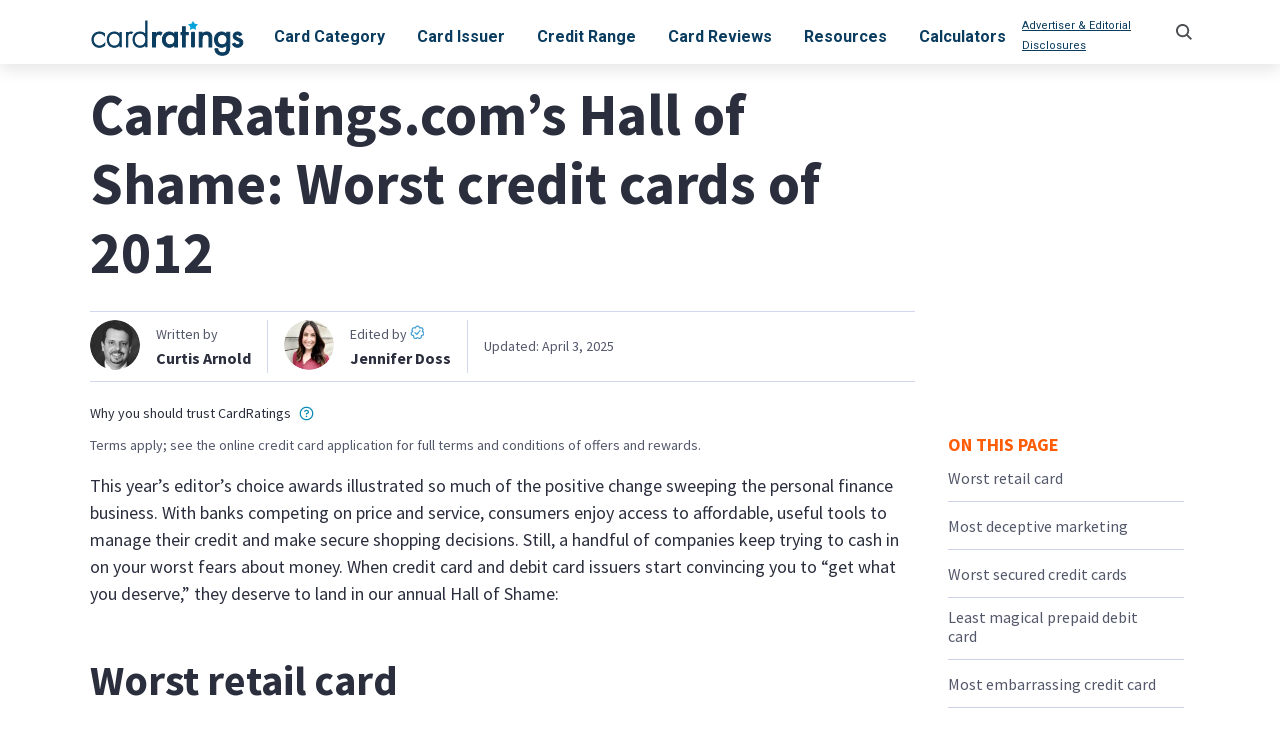

--- FILE ---
content_type: text/html; charset=UTF-8
request_url: https://www.cardratings.com/financial-literacy/credit-card-hall-of-shame-2012.html
body_size: 34047
content:
<!doctype html>
<html lang="en-US">
    <head>
        <!-- High priority preconnects -->

        <link rel="preconnect" href="https://fonts.googleapis.com" crossorigin>
        <link rel="preconnect" href="https://fonts.gstatic.com/" crossorigin>
        <link rel="preconnect" href="https://ajax.googleapis.com/" crossorigin>
        <link rel="preconnect" href="https://cdn.jsdelivr.net/" crossorigin>
        <link rel="preconnect" href="https://www.googletagmanager.com/" crossorigin>

        <!-- Lower priority preconnects -->
        <link rel="dns-prefetch" href="//www.google-analytics.com">
        <link rel="dns-prefetch" href="//quinstreet.com">
        <link rel="dns-prefetch" href="//cdn.nextinsure.com">
        <link rel="dns-prefetch" href="//www.nextinsure.com">
        <link rel="dns-prefetch" href="//cdn-prod.securiti.ai">
        <link rel="dns-prefetch" href="//www.googleoptimize.com">


        <!-- Preload critical fonts -->
        <link rel="preload" as="style" href="https://cdn.jsdelivr.net/npm/bootstrap@5.0.2/dist/css/bootstrap.min.css" crossorigin />
        <link rel="preload" as="style" href="https://fonts.googleapis.com/css2?family=Source+Sans+Pro:wght@400;600;700&family=Roboto:wght@100;300;400;500;700;900&display=swap">
        <link href="https://fonts.googleapis.com/css2?family=Source+Sans+Pro:wght@400;600;700&family=Roboto:wght@100;300;400;500;700;900&display=swap" rel="stylesheet">

        <script src="https://ajax.googleapis.com/ajax/libs/jquery/3.6.0/jquery.min.js"></script>


        <meta charset="UTF-8" />
        <meta name="viewport" content="width=device-width, initial-scale=1.0" />
        <meta name="keywords" content="Fingerhut, Black card, Applied Bank, worst credit card, credit card" />
        <meta name="mobile-web-app-capable" content="yes">
        <meta name="apple-mobile-web-app-status-bar-style" content="black">
        <link rel="apple-touch-icon" href="https://www.cardratings.com/apple-touch-icon.png" />
        <meta name="google-site-verification" content="sS-Ms2XfX8At7P1Zdp8PQHlG_eTR2Cx6EQJ_ci4Gx-4" />
        <meta name="msvalidate.01" content="97619C7EFA87435A4779C9BDAEC0D65A" />
        <meta name="y_key" content="ff215eba2dcf8972" />
        
        <!-- <script type="text/javascript" src="https://cdn-prod.securiti.ai/consent/auto_blocking/02b785bc-2923-4da6-8d72-8530cbe3a881/95d27403-3d23-46ed-b52f-5ded9c105350.js"></script> -->

        <!-- After adding this script, call setConsentBannerParams({uuid: <unique id> }) to set unique ID for a customer.  -->
        <script>
        (function () {
            var s = document.createElement('script');
            s.src = 'https://cdn-prod.securiti.ai/consent/cookie-consent-sdk-loader.js';
            s.setAttribute('data-tenant-uuid', '02b785bc-2923-4da6-8d72-8530cbe3a881');
            s.setAttribute('data-domain-uuid', '95d27403-3d23-46ed-b52f-5ded9c105350');
            s.setAttribute('data-backend-url', 'https://app.securiti.ai');
            s.setAttribute('data-skip-css', 'false');
            s.defer = true;
            var parent_node = document.head || document.body;
            parent_node.appendChild(s);
        })()
        </script>

        <script type="text/javascript">
            if (void 0 === QS_Cookie) {
            var match, QS_Cookie = {},
                trcparams = {};
                ! function (e, o) {
                    (QS_Cookie = {
                        pl: /\+/g,
                        search: /[?&]([^=]+)=([^&]+)/g,
                        URL_QUERY: e.location.search,
                        trackable_params: ["src", "var1", "var2", "var3", "trn_id","dck","ni_dck","quadlink", "ad", "adposition", "dev", "fb", "mt", "fb_ad_id", "fb_adset_id", "fb_campaign_id", "placement", "gclid", "gbraid","wbraid", "msclkid", "fbclid", "btnversion", "shenv", "zipcode", "campaignid", "adgroupid", "targetid", "feedid", "extensionid", "model", "network", "ploc", "iloc"],
                        trackable_params_cs: ["clk"],
                        inititlize: function () {
                            var match = QS_Cookie.search.exec(QS_Cookie.URL_QUERY);
                            (match !== null && (match.includes('src'))) ? (e = JSON.stringify({}), QS_Cookie.setCookie("trcparams", QS_Cookie.encode(e), 1)) : '';
                            QS_Cookie.setUrlHistory(),
                                QS_Cookie.setCookieFromGetParams()
                        },
                        setUrlHistory: function () {
                            let r = QS_Cookie.getCookie("trcparams");
                            !(r = null !== r ? JSON.parse(decodeURIComponent(r)) : {}).hasOwnProperty("ni_lp_url")
                                && window.location && (r.ni_lp_url = encodeURIComponent(window.location.href)), document.referrer
                                && (r.ni_session_ref = encodeURIComponent(document.referrer.split("?")[0])), r = JSON.stringify(r), QS_Cookie.setCookie("trcparams", QS_Cookie.encode(r), 1)
                        },
                        setCookieFromGetParams: function () {
                            if (0 == QS_Cookie.URL_QUERY.length)
                                return;

                            const regex = /[?&]([^=]+)=([^&]+)/g;
                            let match;
                            let e = QS_Cookie.getCookie("trcparams");
                            e = null !== e ? JSON.parse(decodeURIComponent(e)) : {};
                            let o = 0;
                            const searchParams = new URLSearchParams(window.location.search);
                            for (const match of searchParams) {
                                if (QS_Cookie.trackable_params.includes(match[0]) && !e.hasOwnProperty(match[0]))
                                {
                                    e[QS_Cookie.decode(match[0])] = (match[0] == 'src') ? parseInt(QS_Cookie.encode(match[1])) : QS_Cookie.encode(match[1]);
                                }
                                if (QS_Cookie.trackable_params_cs.includes(match[0].toLowerCase()) && !e.hasOwnProperty(match[0].toLowerCase()))
                                {
                                    e[QS_Cookie.decode(match[0].toLowerCase())] = QS_Cookie.encode(match[1]);
                                }
                            }
                            if (e.hasOwnProperty("quadlink"))
                            {
                                e = QS_Cookie.getQuadUrl(e);
                            }
                            e = JSON.stringify(e);
                            QS_Cookie.setCookie("trcparams", QS_Cookie.encode(e), 1);
                        },
                        decode: function (e) {
                            return decodeURIComponent(e.replace(QS_Cookie.pl, " "))
                        },
                        encode: function (e) {
                            return encodeURIComponent(e)
                        },
                        setCookie: function (e, n, t) {
                            var i = "",
                                r = "https" == window.location.protocol.replace(/:/g, "") ? "secure" : "";
                            if (t) {
                                var a = new Date;
                                a.setTime(a.getTime() + 12 * 60 * 60 * 1000), i = "; expires= " + a;
                            }
                            o.cookie = e + "=" + (n || "") + i + "; path=/;" + r
                        },
                        getCookie: function (e) {
                            let n = e + "=",
                                t = o.cookie.split(";");
                            for (var i = 0; i < t.length; i++) {
                                for (var r = t[i];
                                    " " == r.charAt(0);) r = r.substring(1, r.length);
                                if (0 == r.indexOf(n)) return decodeURIComponent(r.substring(n.length, r.length))
                            }
                            return null
                        },
                        getRandomInt: function (e) {
                            return Math.floor(Math.random() * Math.floor(e))
                        },
                        matchInArray: function (e) {
                            for (var o = location.pathname, n = e.length, t = 0; t < n; t++)
                                if (o.match(e[t])) return !0;
                            return !1
                        },
                        getQuadUrl: function (e) {
                            var o = QS_Cookie.decode(e.quadlink);
                            for (let n of ["ad", "adposition", "dev", "fb", "mt", "fb_ad_id", "fb_adset_id", "fb_campaign_id", "placement", "gclid", "gbraid","wbraid", "msclkid", "fbclid", "campaignid", "adgroupid", "targetid", "feedid", "extensionid", "model", "network", "ploc", "iloc"]) e.hasOwnProperty(n) && (o += ";" + n + "=" + e[n]);
                            return e.quadlink = QS_Cookie.decode(QS_Cookie.encode(o)), e
                        }
                    }).inititlize()
                }(window, document)
            }
            var tracking_cookie = QS_Cookie.getCookie("trcparams");
            tracking_cookie = null !== tracking_cookie ? JSON.parse(decodeURIComponent(tracking_cookie)) : {};

            var quidget_srcs            = {'cc':(tracking_cookie.hasOwnProperty('src')) ? tracking_cookie.src : (tracking_cookie.hasOwnProperty('SRC')) ? tracking_cookie.SRC : 188961};
            var quidget_options         = {'inactive_cards_link_to_reviews':'true'};
            var quidget_tracking_query  = {};
            var quidget_tracking_params = {'var1':'var1', 'var2':'var2', 'var3':'var3', 'qs_sesref':'ni_session_ref', 'ni_lp_url':'ni_lp_url', 'trn_id':'trn_id','clk':'clk','quadlink': 'quad_url'};

            for (param in quidget_tracking_params)
            {
                if (tracking_cookie.hasOwnProperty(param))
                {
                    quidget_tracking_query[quidget_tracking_params[param]] = (param =='quadlink') ? (tracking_cookie[param] +';cfurl=' + window.location.href.split('?')[0]) :  tracking_cookie[param];
                }
            }

        </script>

        
<script src='https://www.nextinsure.com/listingdisplay/loader/qdgt' async></script>

        <!-- Critical Bootstrap CSS inline for above-the-fold content -->
        <style>
        /* Critical Bootstrap styles for initial render */
        /*!
 * Bootstrap v5.0.2 (https://getbootstrap.com/)
 * Copyright 2011-2021 The Bootstrap Authors
 * Copyright 2011-2021 Twitter, Inc.
 * Licensed under MIT (https://github.com/twbs/bootstrap/blob/main/LICENSE)
 */
:root{--bs-blue:#0d6efd;--bs-indigo:#6610f2;--bs-purple:#6f42c1;--bs-pink:#d63384;--bs-red:#dc3545;--bs-orange:#fd7e14;--bs-yellow:#ffc107;--bs-green:#198754;--bs-teal:#20c997;--bs-cyan:#0dcaf0;--bs-white:#fff;--bs-gray:#6c757d;--bs-gray-dark:#343a40;--bs-primary:#0d6efd;--bs-secondary:#6c757d;--bs-success:#198754;--bs-info:#0dcaf0;--bs-warning:#ffc107;--bs-danger:#dc3545;--bs-light:#f8f9fa;--bs-dark:#212529;--bs-font-sans-serif:system-ui, -apple-system, "Segoe UI", Roboto, "Helvetica Neue", Arial, "Noto Sans", "Liberation Sans", sans-serif, "Apple Color Emoji", "Segoe UI Emoji", "Segoe UI Symbol", "Noto Color Emoji";--bs-font-monospace:SFMono-Regular, Menlo, Monaco, Consolas, "Liberation Mono", "Courier New",monospace;--bs-gradient:linear-gradient(180deg,rgba(255,255,255,0.15),rgba(255,255,255,0))}*,::after,::before{box-sizing:border-box}body{margin:0;font-family:var(--bs-font-sans-serif);font-size:1rem;font-weight:400;line-height:1.5;color:#212529;background-color:#fff;-webkit-text-size-adjust:100%;-webkit-tap-highlight-color:transparent}.h1,.h2,.h3,.h4,.h5,.h6,h1,h2,h3,h4,h5,h6{margin-top:0;margin-bottom:0.5rem;font-weight:500;line-height:1.2}.h1,h1{font-size:calc(1.375rem + 1.5vw)}@media (min-width: 1200px){.h1,h1{font-size:2.5rem}}.h2,h2{font-size:calc(1.325rem + 0.9vw)}@media (min-width: 1200px){.h2,h2{font-size:2rem}}.h3,h3{font-size:calc(1.3rem + 0.6vw)}@media (min-width: 1200px){.h3,h3{font-size:1.75rem}}.h4,h4{font-size:calc(1.275rem + 0.3vw)}@media (min-width: 1200px){.h4,h4{font-size:1.5rem}}.h5,h5{font-size:1.25rem}.h6,h6{font-size:1rem}p{margin-top:0;margin-bottom:1rem}address{margin-bottom:1rem;font-style:normal;line-height:inherit}ol,ul{padding-left:2rem}dl,ol,ul{margin-top:0;margin-bottom:1rem}ol ol,
ol ul,
ul ol,
ul
ul{margin-bottom:0}a{color:#0d6efd;text-decoration:underline}a:hover{color:#0a58ca}img,svg{vertical-align:middle}label{display:inline-block}button{border-radius:0}button:focus:not(:focus-visible){outline:0}button,input,optgroup,select,textarea{margin:0;font-family:inherit;font-size:inherit;line-height:inherit}button,select{text-transform:none}[role="button"]{cursor:pointer}[type="button"],[type="reset"],[type="submit"],button{-webkit-appearance:button}[type="button"]:not(:disabled),[type="reset"]:not(:disabled),[type="submit"]:not(:disabled),button:not(:disabled){cursor:pointer}.list-unstyled{padding-left:0;list-style:none}.container,.container-fluid,.container-lg,.container-md,.container-sm,.container-xl,.container-xxl{width:100%;padding-right:var(--bs-gutter-x,0.75rem);padding-left:var(--bs-gutter-x,0.75rem);margin-right:auto;margin-left:auto}.row{--bs-gutter-x:1.5rem;--bs-gutter-y:0;display:flex;flex-wrap:wrap;margin-top:calc(var(--bs-gutter-y) * -1);margin-right:calc(var(--bs-gutter-x) * -0.5);margin-left:calc(var(--bs-gutter-x) * -0.5)}.row>*{flex-shrink:0;width:100%;max-width:100%;padding-right:calc(var(--bs-gutter-x) * 0.5);padding-left:calc(var(--bs-gutter-x) * 0.5);margin-top:var(--bs-gutter-y)}.col{flex:1 0 0%}.col-auto{flex:0 0 auto;width:auto}.col-1{flex:0 0 auto;width:8.33333333%}.col-2{flex:0 0 auto;width:16.66666667%}.col-3{flex:0 0 auto;width:25%}.col-4{flex:0 0 auto;width:33.33333333%}.col-5{flex:0 0 auto;width:41.66666667%}.col-6{flex:0 0 auto;width:50%}.col-7{flex:0 0 auto;width:58.33333333%}.col-8{flex:0 0 auto;width:66.66666667%}.col-9{flex:0 0 auto;width:75%}.col-10{flex:0 0 auto;width:83.33333333%}.col-11{flex:0 0 auto;width:91.66666667%}.col-12{flex:0 0 auto;width:100%}.form-control{display:block;width:100%;padding:0.375rem 0.75rem;font-size:1rem;font-weight:400;line-height:1.5;color:#212529;background-color:#fff;background-clip:padding-box;border:1px
solid #ced4da;-webkit-appearance:none;-moz-appearance:none;appearance:none;border-radius:0.25rem;transition:border-color 0.15s ease-in-out, box-shadow 0.15s ease-in-out}.form-control:focus{color:#212529;background-color:#fff;border-color:#86b7fe;outline:0;box-shadow:0 0 0 0.25rem rgba(13,110,253,0.25)}.btn{display:inline-block;font-weight:400;line-height:1.5;color:#212529;text-align:center;text-decoration:none;vertical-align:middle;cursor:pointer;-webkit-user-select:none;-moz-user-select:none;user-select:none;background-color:transparent;border:1px
solid transparent;padding:0.375rem 0.75rem;font-size:1rem;border-radius:0.25rem;transition:color 0.15s ease-in-out, background-color 0.15s ease-in-out, border-color 0.15s ease-in-out, box-shadow 0.15s ease-in-out}@media (prefers-reduced-motion: reduce){.btn{transition:none}}.collapse:not(.show){display:none}.nav-link{display:block;padding:0.5rem 1rem;color:#0d6efd;text-decoration:none;transition:color 0.15s ease-in-out, background-color 0.15s ease-in-out, border-color 0.15s ease-in-out}@media (prefers-reduced-motion: reduce){.nav-link{transition:none}}.navbar{position:relative;display:flex;flex-wrap:wrap;align-items:center;justify-content:space-between;padding-top:0.5rem;padding-bottom:0.5rem}.navbar>.container,.navbar>.container-fluid,.navbar>.container-lg,.navbar>.container-md,.navbar>.container-sm,.navbar>.container-xl,.navbar>.container-xxl{display:flex;flex-wrap:inherit;align-items:center;justify-content:space-between}.navbar-brand{padding-top:0.3125rem;padding-bottom:0.3125rem;margin-right:1rem;font-size:1.25rem;text-decoration:none;white-space:nowrap}.navbar-nav{display:flex;flex-direction:column;padding-left:0;margin-bottom:0;list-style:none}.navbar-nav .nav-link{padding-right:0;padding-left:0}.navbar-collapse{flex-basis:100%;flex-grow:1;align-items:center}.navbar-toggler{padding:0.25rem 0.75rem;font-size:1.25rem;line-height:1;background-color:transparent;border:1px
solid transparent;border-radius:0.25rem;transition:box-shadow 0.15s ease-in-out}@media (prefers-reduced-motion: reduce){.navbar-toggler{transition:none}}.navbar-toggler-icon{display:inline-block;width:1.5em;height:1.5em;vertical-align:middle;background-repeat:no-repeat;background-position:center;background-size:100%}.navbar-light .navbar-brand{color:rgba(0, 0, 0, 0.9)}.navbar-light .navbar-brand:focus,
.navbar-light .navbar-brand:hover{color:rgba(0, 0, 0, 0.9)}.navbar-light .navbar-nav .nav-link{color:rgba(0, 0, 0, 0.55)}.navbar-light .navbar-nav .nav-link:focus,
.navbar-light .navbar-nav .nav-link:hover{color:rgba(0, 0, 0, 0.7)}.navbar-light .navbar-nav .nav-link.disabled{color:rgba(0, 0, 0, 0.3)}.navbar-light .navbar-nav .nav-link.active,
.navbar-light .navbar-nav .show>.nav-link{color:rgba(0, 0, 0, 0.9)}.navbar-light .navbar-toggler{color:rgba(0, 0, 0, 0.55);border-color:rgba(0, 0, 0, 0.1)}.navbar-light .navbar-toggler-icon{background-image:url("data:image/svg+xml,%3csvg xmlns='http://www.w3.org/2000/svg' viewBox='0 0 30 30'%3e%3cpath stroke='rgba%280, 0, 0, 0.55%29' stroke-linecap='round' stroke-miterlimit='10' stroke-width='2' d='M4 7h22M4 15h22M4 23h22'/%3e%3c/svg%3e")}.accordion-button{position:relative;display:flex;align-items:center;width:100%;padding:1rem 1.25rem;font-size:1rem;color:#212529;text-align:left;background-color:#fff;border:0;border-radius:0;overflow-anchor:none;transition:color 0.15s ease-in-out, background-color 0.15s ease-in-out, border-color 0.15s ease-in-out, box-shadow 0.15s ease-in-out, border-radius 0.15s ease}@media (prefers-reduced-motion: reduce){.accordion-button{transition:none}}@media (prefers-reduced-motion: reduce){.accordion-button::after{transition:none}}.accordion-button:hover{z-index:2}.accordion-button:focus{z-index:3;border-color:#86b7fe;outline:0;box-shadow:0 0 0 0.25rem rgba(13,110,253,0.25)}.accordion-header{margin-bottom:0}.accordion-item{background-color:#fff;border:1px
solid rgba(0,0,0,0.125)}.accordion-item:first-of-type{border-top-left-radius:0.25rem;border-top-right-radius:0.25rem}.accordion-item:first-of-type .accordion-button{border-top-left-radius:calc(0.25rem - 1px);border-top-right-radius:calc(0.25rem - 1px)}.accordion-item:not(:first-of-type){border-top:0}.accordion-item:last-of-type{border-bottom-right-radius:0.25rem;border-bottom-left-radius:0.25rem}.accordion-item:last-of-type .accordion-button.collapsed{border-bottom-right-radius:calc(0.25rem - 1px);border-bottom-left-radius:calc(0.25rem - 1px)}.accordion-flush .accordion-item{border-right:0;border-left:0;border-radius:0}.accordion-flush .accordion-item:first-child{border-top:0}.accordion-flush .accordion-item:last-child{border-bottom:0}.modal{position:fixed;top:0;left:0;z-index:1060;display:none;width:100%;height:100%;overflow-x:hidden;overflow-y:auto;outline:0}.d-inline{display:inline !important}.d-inline-block{display:inline-block !important}.d-block{display:block !important}.d-flex{display:flex !important}.d-inline-flex{display:inline-flex !important}.d-none{display:none !important}.position-relative{position:relative !important}.position-absolute{position:absolute !important}.position-fixed{position:fixed !important}.position-sticky{position:-webkit-sticky !important;position:sticky !important}.border-0{border:0
!important}.float-start{float:left !important}.float-end{float:right !important}.float-none{float:none !important}.w-75{width:75% !important}.w-100{width:100% !important}.w-auto{width:auto !important}.flex-fill{flex:1 1 auto !important}.flex-row{flex-direction:row !important}.flex-column{flex-direction:column !important}.gap-1{gap:0.25rem !important}.gap-2{gap:0.5rem !important}.gap-3{gap:1rem !important}.gap-4{gap:1.5rem !important}.justify-content-start{justify-content:flex-start !important}.justify-content-end{justify-content:flex-end !important}.justify-content-center{justify-content:center !important}.justify-content-between{justify-content:space-between !important}.justify-content-around{justify-content:space-around !important}.justify-content-evenly{justify-content:space-evenly !important}.align-items-start{align-items:flex-start !important}.align-items-end{align-items:flex-end !important}.align-items-center{align-items:center !important}.m-0{margin:0
!important}.m-1{margin:0.25rem !important}.m-2{margin:0.5rem !important}.m-3{margin:1rem !important}.m-4{margin:1.5rem !important}.m-5{margin:3rem !important}.m-auto{margin:auto !important}.mx-0{margin-right:0 !important;margin-left:0 !important}.mx-1{margin-right:0.25rem !important;margin-left:0.25rem !important}.mx-2{margin-right:0.5rem !important;margin-left:0.5rem !important}.mx-3{margin-right:1rem !important;margin-left:1rem !important}.mx-4{margin-right:1.5rem !important;margin-left:1.5rem !important}.mx-5{margin-right:3rem !important;margin-left:3rem !important}.mx-auto{margin-right:auto !important;margin-left:auto !important}.my-0{margin-top:0 !important;margin-bottom:0 !important}.my-1{margin-top:0.25rem !important;margin-bottom:0.25rem !important}.my-2{margin-top:0.5rem !important;margin-bottom:0.5rem !important}.my-3{margin-top:1rem !important;margin-bottom:1rem !important}.my-4{margin-top:1.5rem !important;margin-bottom:1.5rem !important}.my-5{margin-top:3rem !important;margin-bottom:3rem !important}.my-auto{margin-top:auto !important;margin-bottom:auto !important}.mt-0{margin-top:0 !important}.mt-1{margin-top:0.25rem !important}.mt-2{margin-top:0.5rem !important}.mt-3{margin-top:1rem !important}.mt-4{margin-top:1.5rem !important}.mt-5{margin-top:3rem !important}.mt-auto{margin-top:auto !important}.me-0{margin-right:0 !important}.me-1{margin-right:0.25rem !important}.me-2{margin-right:0.5rem !important}.me-3{margin-right:1rem !important}.me-4{margin-right:1.5rem !important}.me-5{margin-right:3rem !important}.me-auto{margin-right:auto !important}.mb-0{margin-bottom:0 !important}.mb-1{margin-bottom:0.25rem !important}.mb-2{margin-bottom:0.5rem !important}.mb-3{margin-bottom:1rem !important}.mb-4{margin-bottom:1.5rem !important}.mb-5{margin-bottom:3rem !important}.mb-auto{margin-bottom:auto !important}.ms-0{margin-left:0 !important}.ms-1{margin-left:0.25rem !important}.ms-2{margin-left:0.5rem !important}.ms-3{margin-left:1rem !important}.ms-4{margin-left:1.5rem !important}.ms-5{margin-left:3rem !important}.ms-auto{margin-left:auto !important}.p-0{padding:0
!important}.p-1{padding:0.25rem !important}.p-2{padding:0.5rem !important}.p-3{padding:1rem !important}.p-4{padding:1.5rem !important}.p-5{padding:3rem !important}.px-0{padding-right:0 !important;padding-left:0 !important}.px-1{padding-right:0.25rem !important;padding-left:0.25rem !important}.px-2{padding-right:0.5rem !important;padding-left:0.5rem !important}.px-3{padding-right:1rem !important;padding-left:1rem !important}.px-4{padding-right:1.5rem !important;padding-left:1.5rem !important}.px-5{padding-right:3rem !important;padding-left:3rem !important}.py-0{padding-top:0 !important;padding-bottom:0 !important}.py-1{padding-top:0.25rem !important;padding-bottom:0.25rem !important}.py-2{padding-top:0.5rem !important;padding-bottom:0.5rem !important}.py-3{padding-top:1rem !important;padding-bottom:1rem !important}.py-4{padding-top:1.5rem !important;padding-bottom:1.5rem !important}.py-5{padding-top:3rem !important;padding-bottom:3rem !important}.pt-0{padding-top:0 !important}.pt-1{padding-top:0.25rem !important}.pt-2{padding-top:0.5rem !important}.pt-3{padding-top:1rem !important}.pt-4{padding-top:1.5rem !important}.pt-5{padding-top:3rem !important}.pe-0{padding-right:0 !important}.pe-1{padding-right:0.25rem !important}.pe-2{padding-right:0.5rem !important}.pe-3{padding-right:1rem !important}.pe-4{padding-right:1.5rem !important}.pe-5{padding-right:3rem !important}.pb-0{padding-bottom:0 !important}.pb-1{padding-bottom:0.25rem !important}.pb-2{padding-bottom:0.5rem !important}.pb-3{padding-bottom:1rem !important}.pb-4{padding-bottom:1.5rem !important}.pb-5{padding-bottom:3rem !important}.ps-0{padding-left:0 !important}.ps-1{padding-left:0.25rem !important}.ps-2{padding-left:0.5rem !important}.ps-3{padding-left:1rem !important}.ps-4{padding-left:1.5rem !important}.ps-5{padding-left:3rem !important}.fw-light{font-weight:300 !important}.fw-lighter{font-weight:lighter !important}.fw-normal{font-weight:400 !important}.fw-bold{font-weight:700 !important}.fw-bolder{font-weight:bolder !important}.text-start{text-align:left !important}.text-end{text-align:right !important}.text-center{text-align:center !important}.text-decoration-none{text-decoration:none !important}.text-decoration-underline{text-decoration:underline !important}.text-lowercase{text-transform:lowercase !important}.text-uppercase{text-transform:uppercase !important}.text-capitalize{text-transform:capitalize !important}.rounded-3{border-radius:0.3rem !important}@media (min-width: 576px){.container,.container-sm{max-width:540px}.col-sm{flex:1 0 0%}.col-sm-auto{flex:0 0 auto;width:auto}.col-sm-1{flex:0 0 auto;width:8.33333333%}.col-sm-2{flex:0 0 auto;width:16.66666667%}.col-sm-3{flex:0 0 auto;width:25%}.col-sm-4{flex:0 0 auto;width:33.33333333%}.col-sm-5{flex:0 0 auto;width:41.66666667%}.col-sm-6{flex:0 0 auto;width:50%}.col-sm-7{flex:0 0 auto;width:58.33333333%}.col-sm-8{flex:0 0 auto;width:66.66666667%}.col-sm-9{flex:0 0 auto;width:75%}.col-sm-10{flex:0 0 auto;width:83.33333333%}.col-sm-11{flex:0 0 auto;width:91.66666667%}.col-sm-12{flex:0 0 auto;width:100%}.d-sm-inline{display:inline !important}.d-sm-inline-block{display:inline-block !important}.d-sm-block{display:block !important}.d-sm-flex{display:flex !important}.d-sm-inline-flex{display:inline-flex !important}.d-sm-none{display:none !important}.m-sm-0{margin:0
!important}.m-sm-1{margin:0.25rem !important}.m-sm-2{margin:0.5rem !important}.m-sm-3{margin:1rem !important}.m-sm-4{margin:1.5rem !important}.m-sm-5{margin:3rem !important}.m-sm-auto{margin:auto !important}.mx-sm-0{margin-right:0 !important;margin-left:0 !important}.mx-sm-1{margin-right:0.25rem !important;margin-left:0.25rem !important}.mx-sm-2{margin-right:0.5rem !important;margin-left:0.5rem !important}.mx-sm-3{margin-right:1rem !important;margin-left:1rem !important}.mx-sm-4{margin-right:1.5rem !important;margin-left:1.5rem !important}.mx-sm-5{margin-right:3rem !important;margin-left:3rem !important}.mx-sm-auto{margin-right:auto !important;margin-left:auto !important}.my-sm-0{margin-top:0 !important;margin-bottom:0 !important}.my-sm-1{margin-top:0.25rem !important;margin-bottom:0.25rem !important}.my-sm-2{margin-top:0.5rem !important;margin-bottom:0.5rem !important}.my-sm-3{margin-top:1rem !important;margin-bottom:1rem !important}.my-sm-4{margin-top:1.5rem !important;margin-bottom:1.5rem !important}.my-sm-5{margin-top:3rem !important;margin-bottom:3rem !important}.my-sm-auto{margin-top:auto !important;margin-bottom:auto !important}.mt-sm-0{margin-top:0 !important}.mt-sm-1{margin-top:0.25rem !important}.mt-sm-2{margin-top:0.5rem !important}.mt-sm-3{margin-top:1rem !important}.mt-sm-4{margin-top:1.5rem !important}.mt-sm-5{margin-top:3rem !important}.mt-sm-auto{margin-top:auto !important}.me-sm-0{margin-right:0 !important}.me-sm-1{margin-right:0.25rem !important}.me-sm-2{margin-right:0.5rem !important}.me-sm-3{margin-right:1rem !important}.me-sm-4{margin-right:1.5rem !important}.me-sm-5{margin-right:3rem !important}.me-sm-auto{margin-right:auto !important}.mb-sm-0{margin-bottom:0 !important}.mb-sm-1{margin-bottom:0.25rem !important}.mb-sm-2{margin-bottom:0.5rem !important}.mb-sm-3{margin-bottom:1rem !important}.mb-sm-4{margin-bottom:1.5rem !important}.mb-sm-5{margin-bottom:3rem !important}.mb-sm-auto{margin-bottom:auto !important}.ms-sm-0{margin-left:0 !important}.ms-sm-1{margin-left:0.25rem !important}.ms-sm-2{margin-left:0.5rem !important}.ms-sm-3{margin-left:1rem !important}.ms-sm-4{margin-left:1.5rem !important}.ms-sm-5{margin-left:3rem !important}.ms-sm-auto{margin-left:auto !important}.p-sm-0{padding:0
!important}.p-sm-1{padding:0.25rem !important}.p-sm-2{padding:0.5rem !important}.p-sm-3{padding:1rem !important}.p-sm-4{padding:1.5rem !important}.p-sm-5{padding:3rem !important}.px-sm-0{padding-right:0 !important;padding-left:0 !important}.px-sm-1{padding-right:0.25rem !important;padding-left:0.25rem !important}.px-sm-2{padding-right:0.5rem !important;padding-left:0.5rem !important}.px-sm-3{padding-right:1rem !important;padding-left:1rem !important}.px-sm-4{padding-right:1.5rem !important;padding-left:1.5rem !important}.px-sm-5{padding-right:3rem !important;padding-left:3rem !important}.py-sm-0{padding-top:0 !important;padding-bottom:0 !important}.py-sm-1{padding-top:0.25rem !important;padding-bottom:0.25rem !important}.py-sm-2{padding-top:0.5rem !important;padding-bottom:0.5rem !important}.py-sm-3{padding-top:1rem !important;padding-bottom:1rem !important}.py-sm-4{padding-top:1.5rem !important;padding-bottom:1.5rem !important}.py-sm-5{padding-top:3rem !important;padding-bottom:3rem !important}.pt-sm-0{padding-top:0 !important}.pt-sm-1{padding-top:0.25rem !important}.pt-sm-2{padding-top:0.5rem !important}.pt-sm-3{padding-top:1rem !important}.pt-sm-4{padding-top:1.5rem !important}.pt-sm-5{padding-top:3rem !important}.pe-sm-0{padding-right:0 !important}.pe-sm-1{padding-right:0.25rem !important}.pe-sm-2{padding-right:0.5rem !important}.pe-sm-3{padding-right:1rem !important}.pe-sm-4{padding-right:1.5rem !important}.pe-sm-5{padding-right:3rem !important}.pb-sm-0{padding-bottom:0 !important}.pb-sm-1{padding-bottom:0.25rem !important}.pb-sm-2{padding-bottom:0.5rem !important}.pb-sm-3{padding-bottom:1rem !important}.pb-sm-4{padding-bottom:1.5rem !important}.pb-sm-5{padding-bottom:3rem !important}.ps-sm-0{padding-left:0 !important}.ps-sm-1{padding-left:0.25rem !important}.ps-sm-2{padding-left:0.5rem !important}.ps-sm-3{padding-left:1rem !important}.ps-sm-4{padding-left:1.5rem !important}.ps-sm-5{padding-left:3rem !important}.text-sm-start{text-align:left !important}.text-sm-end{text-align:right !important}.text-sm-center{text-align:center !important}}@media (min-width: 768px){.container,.container-md,.container-sm{max-width:720px}.col-md{flex:1 0 0%}.col-md-auto{flex:0 0 auto;width:auto}.col-md-1{flex:0 0 auto;width:8.33333333%}.col-md-2{flex:0 0 auto;width:16.66666667%}.col-md-3{flex:0 0 auto;width:25%}.col-md-4{flex:0 0 auto;width:33.33333333%}.col-md-5{flex:0 0 auto;width:41.66666667%}.col-md-6{flex:0 0 auto;width:50%}.col-md-7{flex:0 0 auto;width:58.33333333%}.col-md-8{flex:0 0 auto;width:66.66666667%}.col-md-9{flex:0 0 auto;width:75%}.col-md-10{flex:0 0 auto;width:83.33333333%}.col-md-11{flex:0 0 auto;width:91.66666667%}.col-md-12{flex:0 0 auto;width:100%}.gap-md-1{gap:0.25rem !important}.d-md-inline{display:inline !important}.d-md-inline-block{display:inline-block !important}.d-md-block{display:block !important}.d-md-flex{display:flex !important}.d-md-inline-flex{display:inline-flex !important}.d-md-none{display:none !important}.flex-md-row{flex-direction:row !important}.flex-md-column{flex-direction:column !important}.justify-content-md-start{justify-content:flex-start !important}.justify-content-md-end{justify-content:flex-end !important}.justify-content-md-center{justify-content:center !important}.justify-content-md-between{justify-content:space-between !important}.justify-content-md-around{justify-content:space-around !important}.justify-content-md-evenly{justify-content:space-evenly !important}.align-items-md-start{align-items:flex-start !important}.align-items-md-end{align-items:flex-end !important}.align-items-md-center{align-items:center !important}.m-md-0{margin:0
!important}.m-md-1{margin:0.25rem !important}.m-md-2{margin:0.5rem !important}.m-md-3{margin:1rem !important}.m-md-4{margin:1.5rem !important}.m-md-5{margin:3rem !important}.m-md-auto{margin:auto !important}.mx-md-0{margin-right:0 !important;margin-left:0 !important}.mx-md-1{margin-right:0.25rem !important;margin-left:0.25rem !important}.mx-md-2{margin-right:0.5rem !important;margin-left:0.5rem !important}.mx-md-3{margin-right:1rem !important;margin-left:1rem !important}.mx-md-4{margin-right:1.5rem !important;margin-left:1.5rem !important}.mx-md-5{margin-right:3rem !important;margin-left:3rem !important}.mx-md-auto{margin-right:auto !important;margin-left:auto !important}.my-md-0{margin-top:0 !important;margin-bottom:0 !important}.my-md-1{margin-top:0.25rem !important;margin-bottom:0.25rem !important}.my-md-2{margin-top:0.5rem !important;margin-bottom:0.5rem !important}.my-md-3{margin-top:1rem !important;margin-bottom:1rem !important}.my-md-4{margin-top:1.5rem !important;margin-bottom:1.5rem !important}.my-md-5{margin-top:3rem !important;margin-bottom:3rem !important}.my-md-auto{margin-top:auto !important;margin-bottom:auto !important}.mt-md-0{margin-top:0 !important}.mt-md-1{margin-top:0.25rem !important}.mt-md-2{margin-top:0.5rem !important}.mt-md-3{margin-top:1rem !important}.mt-md-4{margin-top:1.5rem !important}.mt-md-5{margin-top:3rem !important}.mt-md-auto{margin-top:auto !important}.me-md-0{margin-right:0 !important}.me-md-1{margin-right:0.25rem !important}.me-md-2{margin-right:0.5rem !important}.me-md-3{margin-right:1rem !important}.me-md-4{margin-right:1.5rem !important}.me-md-5{margin-right:3rem !important}.me-md-auto{margin-right:auto !important}.mb-md-0{margin-bottom:0 !important}.mb-md-1{margin-bottom:0.25rem !important}.mb-md-2{margin-bottom:0.5rem !important}.mb-md-3{margin-bottom:1rem !important}.mb-md-4{margin-bottom:1.5rem !important}.mb-md-5{margin-bottom:3rem !important}.mb-md-auto{margin-bottom:auto !important}.ms-md-0{margin-left:0 !important}.ms-md-1{margin-left:0.25rem !important}.ms-md-2{margin-left:0.5rem !important}.ms-md-3{margin-left:1rem !important}.ms-md-4{margin-left:1.5rem !important}.ms-md-5{margin-left:3rem !important}.ms-md-auto{margin-left:auto !important}.p-md-0{padding:0
!important}.p-md-1{padding:0.25rem !important}.p-md-2{padding:0.5rem !important}.p-md-3{padding:1rem !important}.p-md-4{padding:1.5rem !important}.p-md-5{padding:3rem !important}.px-md-0{padding-right:0 !important;padding-left:0 !important}.px-md-1{padding-right:0.25rem !important;padding-left:0.25rem !important}.px-md-2{padding-right:0.5rem !important;padding-left:0.5rem !important}.px-md-3{padding-right:1rem !important;padding-left:1rem !important}.px-md-4{padding-right:1.5rem !important;padding-left:1.5rem !important}.px-md-5{padding-right:3rem !important;padding-left:3rem !important}.py-md-0{padding-top:0 !important;padding-bottom:0 !important}.py-md-1{padding-top:0.25rem !important;padding-bottom:0.25rem !important}.py-md-2{padding-top:0.5rem !important;padding-bottom:0.5rem !important}.py-md-3{padding-top:1rem !important;padding-bottom:1rem !important}.py-md-4{padding-top:1.5rem !important;padding-bottom:1.5rem !important}.py-md-5{padding-top:3rem !important;padding-bottom:3rem !important}.pt-md-0{padding-top:0 !important}.pt-md-1{padding-top:0.25rem !important}.pt-md-2{padding-top:0.5rem !important}.pt-md-3{padding-top:1rem !important}.pt-md-4{padding-top:1.5rem !important}.pt-md-5{padding-top:3rem !important}.pe-md-0{padding-right:0 !important}.pe-md-1{padding-right:0.25rem !important}.pe-md-2{padding-right:0.5rem !important}.pe-md-3{padding-right:1rem !important}.pe-md-4{padding-right:1.5rem !important}.pe-md-5{padding-right:3rem !important}.pb-md-0{padding-bottom:0 !important}.pb-md-1{padding-bottom:0.25rem !important}.pb-md-2{padding-bottom:0.5rem !important}.pb-md-3{padding-bottom:1rem !important}.pb-md-4{padding-bottom:1.5rem !important}.pb-md-5{padding-bottom:3rem !important}.ps-md-0{padding-left:0 !important}.ps-md-1{padding-left:0.25rem !important}.ps-md-2{padding-left:0.5rem !important}.ps-md-3{padding-left:1rem !important}.ps-md-4{padding-left:1.5rem !important}.ps-md-5{padding-left:3rem !important}.text-md-start{text-align:left !important}.text-md-end{text-align:right !important}.text-md-center{text-align:center !important}.gap-md-4{gap:1.5rem !important}}@media (min-width: 992px){.container,.container-lg,.container-md,.container-sm{max-width:960px}.col-lg{flex:1 0 0%}.col-lg-auto{flex:0 0 auto;width:auto}.col-lg-1{flex:0 0 auto;width:8.33333333%}.col-lg-2{flex:0 0 auto;width:16.66666667%}.col-lg-3{flex:0 0 auto;width:25%}.col-lg-4{flex:0 0 auto;width:33.33333333%}.col-lg-5{flex:0 0 auto;width:41.66666667%}.col-lg-6{flex:0 0 auto;width:50%}.col-lg-7{flex:0 0 auto;width:58.33333333%}.col-lg-8{flex:0 0 auto;width:66.66666667%}.col-lg-9{flex:0 0 auto;width:75%}.col-lg-10{flex:0 0 auto;width:83.33333333%}.col-lg-11{flex:0 0 auto;width:91.66666667%}.col-lg-12{flex:0 0 auto;width:100%}.gap-lg-2{gap:0.5rem !important}.navbar-expand-lg{flex-wrap:nowrap;justify-content:flex-start}.navbar-expand-lg .navbar-nav{flex-direction:row}.navbar-expand-lg .navbar-nav .nav-link{padding-right:0.5rem;padding-left:0.5rem}.navbar-expand-lg .navbar-collapse{display:flex !important;flex-basis:auto}.navbar-expand-lg .navbar-toggler{display:none}.d-lg-inline{display:inline !important}.d-lg-inline-block{display:inline-block !important}.d-lg-block{display:block !important}.d-lg-flex{display:flex !important}.d-lg-inline-flex{display:inline-flex !important}.d-lg-none{display:none !important}.flex-lg-row{flex-direction:row !important}.flex-lg-column{flex-direction:column !important}.flex-lg-grow-0{flex-grow:0 !important}.justify-content-lg-start{justify-content:flex-start !important}.justify-content-lg-end{justify-content:flex-end !important}.justify-content-lg-center{justify-content:center !important}.justify-content-lg-between{justify-content:space-between !important}.justify-content-lg-around{justify-content:space-around !important}.justify-content-lg-evenly{justify-content:space-evenly !important}.align-items-lg-start{align-items:flex-start !important}.align-items-lg-end{align-items:flex-end !important}.align-items-lg-center{align-items:center !important}.m-lg-0{margin:0
!important}.m-lg-1{margin:0.25rem !important}.m-lg-2{margin:0.5rem !important}.m-lg-3{margin:1rem !important}.m-lg-4{margin:1.5rem !important}.m-lg-5{margin:3rem !important}.m-lg-auto{margin:auto !important}.mx-lg-0{margin-right:0 !important;margin-left:0 !important}.mx-lg-1{margin-right:0.25rem !important;margin-left:0.25rem !important}.mx-lg-2{margin-right:0.5rem !important;margin-left:0.5rem !important}.mx-lg-3{margin-right:1rem !important;margin-left:1rem !important}.mx-lg-4{margin-right:1.5rem !important;margin-left:1.5rem !important}.mx-lg-5{margin-right:3rem !important;margin-left:3rem !important}.mx-lg-auto{margin-right:auto !important;margin-left:auto !important}.my-lg-0{margin-top:0 !important;margin-bottom:0 !important}.my-lg-1{margin-top:0.25rem !important;margin-bottom:0.25rem !important}.my-lg-2{margin-top:0.5rem !important;margin-bottom:0.5rem !important}.my-lg-3{margin-top:1rem !important;margin-bottom:1rem !important}.my-lg-4{margin-top:1.5rem !important;margin-bottom:1.5rem !important}.my-lg-5{margin-top:3rem !important;margin-bottom:3rem !important}.my-lg-auto{margin-top:auto !important;margin-bottom:auto !important}.mt-lg-0{margin-top:0 !important}.mt-lg-1{margin-top:0.25rem !important}.mt-lg-2{margin-top:0.5rem !important}.mt-lg-3{margin-top:1rem !important}.mt-lg-4{margin-top:1.5rem !important}.mt-lg-5{margin-top:3rem !important}.mt-lg-auto{margin-top:auto !important}.me-lg-0{margin-right:0 !important}.me-lg-1{margin-right:0.25rem !important}.me-lg-2{margin-right:0.5rem !important}.me-lg-3{margin-right:1rem !important}.me-lg-4{margin-right:1.5rem !important}.me-lg-5{margin-right:3rem !important}.me-lg-auto{margin-right:auto !important}.mb-lg-0{margin-bottom:0 !important}.mb-lg-1{margin-bottom:0.25rem !important}.mb-lg-2{margin-bottom:0.5rem !important}.mb-lg-3{margin-bottom:1rem !important}.mb-lg-4{margin-bottom:1.5rem !important}.mb-lg-5{margin-bottom:3rem !important}.mb-lg-auto{margin-bottom:auto !important}.ms-lg-0{margin-left:0 !important}.ms-lg-1{margin-left:0.25rem !important}.ms-lg-2{margin-left:0.5rem !important}.ms-lg-3{margin-left:1rem !important}.ms-lg-4{margin-left:1.5rem !important}.ms-lg-5{margin-left:3rem !important}.ms-lg-auto{margin-left:auto !important}.p-lg-0{padding:0
!important}.p-lg-1{padding:0.25rem !important}.p-lg-2{padding:0.5rem !important}.p-lg-3{padding:1rem !important}.p-lg-4{padding:1.5rem !important}.p-lg-5{padding:3rem !important}.px-lg-0{padding-right:0 !important;padding-left:0 !important}.px-lg-1{padding-right:0.25rem !important;padding-left:0.25rem !important}.px-lg-2{padding-right:0.5rem !important;padding-left:0.5rem !important}.px-lg-3{padding-right:1rem !important;padding-left:1rem !important}.px-lg-4{padding-right:1.5rem !important;padding-left:1.5rem !important}.px-lg-5{padding-right:3rem !important;padding-left:3rem !important}.py-lg-0{padding-top:0 !important;padding-bottom:0 !important}.py-lg-1{padding-top:0.25rem !important;padding-bottom:0.25rem !important}.py-lg-2{padding-top:0.5rem !important;padding-bottom:0.5rem !important}.py-lg-3{padding-top:1rem !important;padding-bottom:1rem !important}.py-lg-4{padding-top:1.5rem !important;padding-bottom:1.5rem !important}.py-lg-5{padding-top:3rem !important;padding-bottom:3rem !important}.pt-lg-0{padding-top:0 !important}.pt-lg-1{padding-top:0.25rem !important}.pt-lg-2{padding-top:0.5rem !important}.pt-lg-3{padding-top:1rem !important}.pt-lg-4{padding-top:1.5rem !important}.pt-lg-5{padding-top:3rem !important}.pe-lg-0{padding-right:0 !important}.pe-lg-1{padding-right:0.25rem !important}.pe-lg-2{padding-right:0.5rem !important}.pe-lg-3{padding-right:1rem !important}.pe-lg-4{padding-right:1.5rem !important}.pe-lg-5{padding-right:3rem !important}.pb-lg-0{padding-bottom:0 !important}.pb-lg-1{padding-bottom:0.25rem !important}.pb-lg-2{padding-bottom:0.5rem !important}.pb-lg-3{padding-bottom:1rem !important}.pb-lg-4{padding-bottom:1.5rem !important}.pb-lg-5{padding-bottom:3rem !important}.ps-lg-0{padding-left:0 !important}.ps-lg-1{padding-left:0.25rem !important}.ps-lg-2{padding-left:0.5rem !important}.ps-lg-3{padding-left:1rem !important}.ps-lg-4{padding-left:1.5rem !important}.ps-lg-5{padding-left:3rem !important}.text-lg-start{text-align:left !important}.text-lg-end{text-align:right !important}.text-lg-center{text-align:center !important}}@media (min-width: 1200px){.container,.container-lg,.container-md,.container-sm,.container-xl{max-width:1140px}.col-xl{flex:1 0 0%}.col-xl-auto{flex:0 0 auto;width:auto}.col-xl-1{flex:0 0 auto;width:8.33333333%}.col-xl-2{flex:0 0 auto;width:16.66666667%}.col-xl-3{flex:0 0 auto;width:25%}.col-xl-4{flex:0 0 auto;width:33.33333333%}.col-xl-5{flex:0 0 auto;width:41.66666667%}.col-xl-6{flex:0 0 auto;width:50%}.col-xl-7{flex:0 0 auto;width:58.33333333%}.col-xl-8{flex:0 0 auto;width:66.66666667%}.col-xl-9{flex:0 0 auto;width:75%}.col-xl-10{flex:0 0 auto;width:83.33333333%}.col-xl-11{flex:0 0 auto;width:91.66666667%}.col-xl-12{flex:0 0 auto;width:100%}.d-xl-inline{display:inline !important}.d-xl-inline-block{display:inline-block !important}.d-xl-block{display:block !important}.d-xl-flex{display:flex !important}.d-xl-inline-flex{display:inline-flex !important}.d-xl-none{display:none !important}.m-xl-0{margin:0
!important}.m-xl-1{margin:0.25rem !important}.m-xl-2{margin:0.5rem !important}.m-xl-3{margin:1rem !important}.m-xl-4{margin:1.5rem !important}.m-xl-5{margin:3rem !important}.m-xl-auto{margin:auto !important}.mx-xl-0{margin-right:0 !important;margin-left:0 !important}.mx-xl-1{margin-right:0.25rem !important;margin-left:0.25rem !important}.mx-xl-2{margin-right:0.5rem !important;margin-left:0.5rem !important}.mx-xl-3{margin-right:1rem !important;margin-left:1rem !important}.mx-xl-4{margin-right:1.5rem !important;margin-left:1.5rem !important}.mx-xl-5{margin-right:3rem !important;margin-left:3rem !important}.mx-xl-auto{margin-right:auto !important;margin-left:auto !important}.my-xl-0{margin-top:0 !important;margin-bottom:0 !important}.my-xl-1{margin-top:0.25rem !important;margin-bottom:0.25rem !important}.my-xl-2{margin-top:0.5rem !important;margin-bottom:0.5rem !important}.my-xl-3{margin-top:1rem !important;margin-bottom:1rem !important}.my-xl-4{margin-top:1.5rem !important;margin-bottom:1.5rem !important}.my-xl-5{margin-top:3rem !important;margin-bottom:3rem !important}.my-xl-auto{margin-top:auto !important;margin-bottom:auto !important}.mt-xl-0{margin-top:0 !important}.mt-xl-1{margin-top:0.25rem !important}.mt-xl-2{margin-top:0.5rem !important}.mt-xl-3{margin-top:1rem !important}.mt-xl-4{margin-top:1.5rem !important}.mt-xl-5{margin-top:3rem !important}.mt-xl-auto{margin-top:auto !important}.me-xl-0{margin-right:0 !important}.me-xl-1{margin-right:0.25rem !important}.me-xl-2{margin-right:0.5rem !important}.me-xl-3{margin-right:1rem !important}.me-xl-4{margin-right:1.5rem !important}.me-xl-5{margin-right:3rem !important}.me-xl-auto{margin-right:auto !important}.mb-xl-0{margin-bottom:0 !important}.mb-xl-1{margin-bottom:0.25rem !important}.mb-xl-2{margin-bottom:0.5rem !important}.mb-xl-3{margin-bottom:1rem !important}.mb-xl-4{margin-bottom:1.5rem !important}.mb-xl-5{margin-bottom:3rem !important}.mb-xl-auto{margin-bottom:auto !important}.ms-xl-0{margin-left:0 !important}.ms-xl-1{margin-left:0.25rem !important}.ms-xl-2{margin-left:0.5rem !important}.ms-xl-3{margin-left:1rem !important}.ms-xl-4{margin-left:1.5rem !important}.ms-xl-5{margin-left:3rem !important}.ms-xl-auto{margin-left:auto !important}.p-xl-0{padding:0
!important}.p-xl-1{padding:0.25rem !important}.p-xl-2{padding:0.5rem !important}.p-xl-3{padding:1rem !important}.p-xl-4{padding:1.5rem !important}.p-xl-5{padding:3rem !important}.px-xl-0{padding-right:0 !important;padding-left:0 !important}.px-xl-1{padding-right:0.25rem !important;padding-left:0.25rem !important}.px-xl-2{padding-right:0.5rem !important;padding-left:0.5rem !important}.px-xl-3{padding-right:1rem !important;padding-left:1rem !important}.px-xl-4{padding-right:1.5rem !important;padding-left:1.5rem !important}.px-xl-5{padding-right:3rem !important;padding-left:3rem !important}.py-xl-0{padding-top:0 !important;padding-bottom:0 !important}.py-xl-1{padding-top:0.25rem !important;padding-bottom:0.25rem !important}.py-xl-2{padding-top:0.5rem !important;padding-bottom:0.5rem !important}.py-xl-3{padding-top:1rem !important;padding-bottom:1rem !important}.py-xl-4{padding-top:1.5rem !important;padding-bottom:1.5rem !important}.py-xl-5{padding-top:3rem !important;padding-bottom:3rem !important}.pt-xl-0{padding-top:0 !important}.pt-xl-1{padding-top:0.25rem !important}.pt-xl-2{padding-top:0.5rem !important}.pt-xl-3{padding-top:1rem !important}.pt-xl-4{padding-top:1.5rem !important}.pt-xl-5{padding-top:3rem !important}.pe-xl-0{padding-right:0 !important}.pe-xl-1{padding-right:0.25rem !important}.pe-xl-2{padding-right:0.5rem !important}.pe-xl-3{padding-right:1rem !important}.pe-xl-4{padding-right:1.5rem !important}.pe-xl-5{padding-right:3rem !important}.pb-xl-0{padding-bottom:0 !important}.pb-xl-1{padding-bottom:0.25rem !important}.pb-xl-2{padding-bottom:0.5rem !important}.pb-xl-3{padding-bottom:1rem !important}.pb-xl-4{padding-bottom:1.5rem !important}.pb-xl-5{padding-bottom:3rem !important}.ps-xl-0{padding-left:0 !important}.ps-xl-1{padding-left:0.25rem !important}.ps-xl-2{padding-left:0.5rem !important}.ps-xl-3{padding-left:1rem !important}.ps-xl-4{padding-left:1.5rem !important}.ps-xl-5{padding-left:3rem !important}.text-xl-start{text-align:left !important}.text-xl-end{text-align:right !important}.text-xl-center{text-align:center !important}}@media (min-width: 1400px){.container,.container-lg,.container-md,.container-sm,.container-xl,.container-xxl{max-width:1320px}.col-xxl{flex:1 0 0%}.col-xxl-auto{flex:0 0 auto;width:auto}.col-xxl-1{flex:0 0 auto;width:8.33333333%}.col-xxl-2{flex:0 0 auto;width:16.66666667%}.col-xxl-3{flex:0 0 auto;width:25%}.col-xxl-4{flex:0 0 auto;width:33.33333333%}.col-xxl-5{flex:0 0 auto;width:41.66666667%}.col-xxl-6{flex:0 0 auto;width:50%}.col-xxl-7{flex:0 0 auto;width:58.33333333%}.col-xxl-8{flex:0 0 auto;width:66.66666667%}.col-xxl-9{flex:0 0 auto;width:75%}.col-xxl-10{flex:0 0 auto;width:83.33333333%}.col-xxl-11{flex:0 0 auto;width:91.66666667%}.col-xxl-12{flex:0 0 auto;width:100%}.d-xxl-inline{display:inline !important}.d-xxl-inline-block{display:inline-block !important}.d-xxl-block{display:block !important}.d-xxl-flex{display:flex !important}.d-xxl-inline-flex{display:inline-flex !important}.d-xxl-none{display:none !important}.m-xxl-0{margin:0
!important}.m-xxl-1{margin:0.25rem !important}.m-xxl-2{margin:0.5rem !important}.m-xxl-3{margin:1rem !important}.m-xxl-4{margin:1.5rem !important}.m-xxl-5{margin:3rem !important}.m-xxl-auto{margin:auto !important}.mx-xxl-0{margin-right:0 !important;margin-left:0 !important}.mx-xxl-1{margin-right:0.25rem !important;margin-left:0.25rem !important}.mx-xxl-2{margin-right:0.5rem !important;margin-left:0.5rem !important}.mx-xxl-3{margin-right:1rem !important;margin-left:1rem !important}.mx-xxl-4{margin-right:1.5rem !important;margin-left:1.5rem !important}.mx-xxl-5{margin-right:3rem !important;margin-left:3rem !important}.mx-xxl-auto{margin-right:auto !important;margin-left:auto !important}.my-xxl-0{margin-top:0 !important;margin-bottom:0 !important}.my-xxl-1{margin-top:0.25rem !important;margin-bottom:0.25rem !important}.my-xxl-2{margin-top:0.5rem !important;margin-bottom:0.5rem !important}.my-xxl-3{margin-top:1rem !important;margin-bottom:1rem !important}.my-xxl-4{margin-top:1.5rem !important;margin-bottom:1.5rem !important}.my-xxl-5{margin-top:3rem !important;margin-bottom:3rem !important}.my-xxl-auto{margin-top:auto !important;margin-bottom:auto !important}.mt-xxl-0{margin-top:0 !important}.mt-xxl-1{margin-top:0.25rem !important}.mt-xxl-2{margin-top:0.5rem !important}.mt-xxl-3{margin-top:1rem !important}.mt-xxl-4{margin-top:1.5rem !important}.mt-xxl-5{margin-top:3rem !important}.mt-xxl-auto{margin-top:auto !important}.me-xxl-0{margin-right:0 !important}.me-xxl-1{margin-right:0.25rem !important}.me-xxl-2{margin-right:0.5rem !important}.me-xxl-3{margin-right:1rem !important}.me-xxl-4{margin-right:1.5rem !important}.me-xxl-5{margin-right:3rem !important}.me-xxl-auto{margin-right:auto !important}.mb-xxl-0{margin-bottom:0 !important}.mb-xxl-1{margin-bottom:0.25rem !important}.mb-xxl-2{margin-bottom:0.5rem !important}.mb-xxl-3{margin-bottom:1rem !important}.mb-xxl-4{margin-bottom:1.5rem !important}.mb-xxl-5{margin-bottom:3rem !important}.mb-xxl-auto{margin-bottom:auto !important}.ms-xxl-0{margin-left:0 !important}.ms-xxl-1{margin-left:0.25rem !important}.ms-xxl-2{margin-left:0.5rem !important}.ms-xxl-3{margin-left:1rem !important}.ms-xxl-4{margin-left:1.5rem !important}.ms-xxl-5{margin-left:3rem !important}.ms-xxl-auto{margin-left:auto !important}.p-xxl-0{padding:0
!important}.p-xxl-1{padding:0.25rem !important}.p-xxl-2{padding:0.5rem !important}.p-xxl-3{padding:1rem !important}.p-xxl-4{padding:1.5rem !important}.p-xxl-5{padding:3rem !important}.px-xxl-0{padding-right:0 !important;padding-left:0 !important}.px-xxl-1{padding-right:0.25rem !important;padding-left:0.25rem !important}.px-xxl-2{padding-right:0.5rem !important;padding-left:0.5rem !important}.px-xxl-3{padding-right:1rem !important;padding-left:1rem !important}.px-xxl-4{padding-right:1.5rem !important;padding-left:1.5rem !important}.px-xxl-5{padding-right:3rem !important;padding-left:3rem !important}.py-xxl-0{padding-top:0 !important;padding-bottom:0 !important}.py-xxl-1{padding-top:0.25rem !important;padding-bottom:0.25rem !important}.py-xxl-2{padding-top:0.5rem !important;padding-bottom:0.5rem !important}.py-xxl-3{padding-top:1rem !important;padding-bottom:1rem !important}.py-xxl-4{padding-top:1.5rem !important;padding-bottom:1.5rem !important}.py-xxl-5{padding-top:3rem !important;padding-bottom:3rem !important}.pt-xxl-0{padding-top:0 !important}.pt-xxl-1{padding-top:0.25rem !important}.pt-xxl-2{padding-top:0.5rem !important}.pt-xxl-3{padding-top:1rem !important}.pt-xxl-4{padding-top:1.5rem !important}.pt-xxl-5{padding-top:3rem !important}.pe-xxl-0{padding-right:0 !important}.pe-xxl-1{padding-right:0.25rem !important}.pe-xxl-2{padding-right:0.5rem !important}.pe-xxl-3{padding-right:1rem !important}.pe-xxl-4{padding-right:1.5rem !important}.pe-xxl-5{padding-right:3rem !important}.pb-xxl-0{padding-bottom:0 !important}.pb-xxl-1{padding-bottom:0.25rem !important}.pb-xxl-2{padding-bottom:0.5rem !important}.pb-xxl-3{padding-bottom:1rem !important}.pb-xxl-4{padding-bottom:1.5rem !important}.pb-xxl-5{padding-bottom:3rem !important}.ps-xxl-0{padding-left:0 !important}.ps-xxl-1{padding-left:0.25rem !important}.ps-xxl-2{padding-left:0.5rem !important}.ps-xxl-3{padding-left:1rem !important}.ps-xxl-4{padding-left:1.5rem !important}.ps-xxl-5{padding-left:3rem !important}.text-xxl-start{text-align:left !important}.text-xxl-end{text-align:right !important}.text-xxl-center{text-align:center !important}}
        </style>
<!-- Add Header CSS to remove rely on common_styles -->
 <style id="header-css">
   .top-header-background{background:#fff;box-shadow:0 6px 15px 0 #00000019}.navbar{font-family:Roboto}.navbarSection{max-width:1140px}.top-header-advertiser{justify-content:flex-end}.img-fluid{max-width:100%;height:auto}.navbar .navbar-nav{height:35px}.adv_disc span{color:#0a3c5f}.navbar-toggler{outline:0!important;width:25px}.form-group.has-feedback{font-size:6px;background:0 0;outline:0}.search-form .form-group{transition:.35s,border-radius;width:24px;height:24px;margin:0;cursor:pointer}.search-form span.form-control-feedback{display:block;width:24px;height:20px;text-align:left;background:url('[data-uri]') 0 0/68% no-repeat;color:transparent}.collapsed .navbar-toggler-icon{background:url("data:image/svg+xml;charset=utf8,%3Csvg viewBox='0 0 30 30' xmlns='http://www.w3.org/2000/svg'%3E%3Cpath stroke='rgba(14, 66, 103, 1)' stroke-width='2' stroke-linecap='round' stroke-miterlimit='10' d='M4 7h22M4 15h22M4 23h22'/%3E%3C/svg%3E");transform:none;width:1.5em;height:1.5em}@media (min-width:992px){.top-header-background #navbarCollapse{min-height:42px}.ppc_version.cobrandHead #cobrandlogo{margin-left:1.2vw}.navbar .navbar-nav .nav-link{padding:.4rem .5rem;border-radius:20px}.ppc_version .adv_disc{padding-right:.7rem!important}}@media (min-width:1200px){.navbar-brand.sitelogo{max-width:180px;padding-left:.8rem!important}}@media (max-width:460px){.sitelogo img{width:50%}}@media (max-width:414px){.sitelogo img{width:105px;height:auto}}
 </style>
        <!-- Load full Bootstrap asynchronously -->
        <link rel="preload" href="https://cdn.jsdelivr.net/npm/bootstrap@5.0.2/dist/css/bootstrap.min.css" as="style" onload="this.onload=null;this.rel='stylesheet'" crossorigin>
        <noscript><link rel="stylesheet" href="https://cdn.jsdelivr.net/npm/bootstrap@5.0.2/dist/css/bootstrap.min.css" crossorigin></noscript>


        <script src="https://analytics.ahrefs.com/analytics.js" data-key="SAtSYRPiC0Wkryq2kvZeGQ" async></script>

        <!-- Meta Pixel Code -->
        <script>
            !function(f,b,e,v,n,t,s)
            {if(f.fbq)return;n=f.fbq=function(){n.callMethod?
            n.callMethod.apply(n,arguments):n.queue.push(arguments)};
            if(!f._fbq)f._fbq=n;n.push=n;n.loaded=!0;n.version='2.0';
            n.queue=[];t=b.createElement(e);t.async=!0;
            t.src=v;s=b.getElementsByTagName(e)[0];
            s.parentNode.insertBefore(t,s)}(window, document,'script',
            'https://connect.facebook.net/en_US/fbevents.js');
            fbq('init', '660816264319384');
            fbq('track', 'PageView');
            </script>
            <noscript><img height="1" width="1" style="display:none"
            src="https://www.facebook.com/tr?id=660816264319384&ev=PageView&noscript=1"
        /></noscript>
        <!-- End Meta Pixel Code -->

        <meta name='robots' content='index, follow, max-image-preview:large, max-snippet:-1, max-video-preview:-1' />
	<style>img:is([sizes="auto" i], [sizes^="auto," i]) { contain-intrinsic-size: 3000px 1500px }</style>
	
	<!-- This site is optimized with the Yoast SEO Premium plugin v26.3 (Yoast SEO v26.3) - https://yoast.com/wordpress/plugins/seo/ -->
	<title>Credit Card Hall of Shame for 2012</title><link rel="preload" data-rocket-preload as="image" href="https://www.cardratings.com/images/ppc/cobrand_images/cardratings_logo.svg" fetchpriority="high">
	<meta name="description" content="The year&#039;s worst credit cards, debit cards and retail charge accounts, plus a lifetime achievement award for a particularly resilient contender." />
	<link rel="canonical" href="https://www.cardratings.com/financial-literacy/credit-card-hall-of-shame-2012.html" />
	<meta property="og:locale" content="en_US" />
	<meta property="og:type" content="article" />
	<meta property="og:title" content="CardRatings.com&#039;s Hall of Shame: Worst credit cards of 2012" />
	<meta property="og:description" content="The year&#039;s worst credit cards, debit cards and retail charge accounts, plus a lifetime achievement award for a particularly resilient contender." />
	<meta property="og:url" content="https://www.cardratings.com/financial-literacy/credit-card-hall-of-shame-2012.html" />
	<meta property="og:site_name" content="Cardratings.com" />
	<meta property="article:published_time" content="2013-01-14T23:00:00+00:00" />
	<meta property="article:modified_time" content="2025-04-03T21:38:00+00:00" />
	<meta property="og:image" content="https://www.cardratings.com/uploadedfiles/imagesvr_ce/7338/thumbs_down.jpg" />
	<meta property="og:image:width" content="250" />
	<meta property="og:image:height" content="160" />
	<meta property="og:image:type" content="image/jpeg" />
	<meta name="author" content="curtis arnold" />
	<meta name="twitter:card" content="summary_large_image" />
	<meta name="twitter:label1" content="Written by" />
	<meta name="twitter:data1" content="curtis arnold" />
	<meta name="twitter:label2" content="Est. reading time" />
	<meta name="twitter:data2" content="5 minutes" />
	<script type="application/ld+json" class="yoast-schema-graph">{"@context":"https://schema.org","@graph":[{"@type":"WebPage","@id":"https://www.cardratings.com/financial-literacy/credit-card-hall-of-shame-2012.html","url":"https://www.cardratings.com/financial-literacy/credit-card-hall-of-shame-2012.html","name":"Credit Card Hall of Shame for 2012","isPartOf":{"@id":"https://www.cardratings.com/#website"},"primaryImageOfPage":{"@id":"https://www.cardratings.com/financial-literacy/credit-card-hall-of-shame-2012.html#primaryimage"},"image":{"@id":"https://www.cardratings.com/financial-literacy/credit-card-hall-of-shame-2012.html#primaryimage"},"thumbnailUrl":"https://www.cardratings.com/uploadedfiles/imagesvr_ce/7338/thumbs_down.jpg","datePublished":"2013-01-14T23:00:00+00:00","dateModified":"2025-04-03T21:38:00+00:00","author":{"@id":"https://www.cardratings.com/#/schema/person/66f1a974a254f697d7bb4c801be339df"},"description":"The year's worst credit cards, debit cards and retail charge accounts, plus a lifetime achievement award for a particularly resilient contender.","inLanguage":"en-US","potentialAction":[{"@type":"ReadAction","target":["https://www.cardratings.com/financial-literacy/credit-card-hall-of-shame-2012.html"]}]},{"@type":"ImageObject","inLanguage":"en-US","@id":"https://www.cardratings.com/financial-literacy/credit-card-hall-of-shame-2012.html#primaryimage","url":"https://www.cardratings.com/uploadedfiles/imagesvr_ce/7338/thumbs_down.jpg","contentUrl":"https://www.cardratings.com/uploadedfiles/imagesvr_ce/7338/thumbs_down.jpg","width":250,"height":160},{"@type":"WebSite","@id":"https://www.cardratings.com/#website","url":"https://www.cardratings.com/","name":"Cardratings.com","description":"","potentialAction":[{"@type":"SearchAction","target":{"@type":"EntryPoint","urlTemplate":"https://www.cardratings.com/?s={search_term_string}"},"query-input":{"@type":"PropertyValueSpecification","valueRequired":true,"valueName":"search_term_string"}}],"inLanguage":"en-US"},{"@type":"Person","@id":"https://www.cardratings.com/#/schema/person/66f1a974a254f697d7bb4c801be339df","name":"curtis arnold","image":{"@type":"ImageObject","inLanguage":"en-US","@id":"https://www.cardratings.com/#/schema/person/image/","url":"https://www.cardratings.com/uploadedfiles/2022/08/avatar_user_35_1661403713-96x96.png","contentUrl":"https://www.cardratings.com/uploadedfiles/2022/08/avatar_user_35_1661403713-96x96.png","caption":"curtis arnold"},"description":"Curtis founded Cardratings.com in 1998 and, in so doing, helped pioneer the concept of rating credit cards. He has been a nationally recognized expert in consumer credit for well over 20 years. He is the author of “How You Can Profit from Credit Cards: Using Credit to Improve Your Financial Life and Bottom Line” and co-founder of BestPrepaidDebitCards.com.","sameAs":["https://www.linkedin.com/in/curtis-arnold-5099ba6/"],"url":"https://www.cardratings.com/author/curtis-arnold"}]}</script>
	<!-- / Yoast SEO Premium plugin. -->


<link data-minify="1" rel='stylesheet' id='Common-css' href='https://www.cardratings.com/tmp/cache/min/1/wp-content/themes/cardratings/assets/css/common_styles.css?ver=1769680939' media='all' />
<link data-minify="1" rel='stylesheet' id='Article-css' href='https://www.cardratings.com/tmp/cache/min/1/wp-content/themes/cardratings/assets/css/article.css?ver=1769680939' media='all' />
<style id='wp-emoji-styles-inline-css'>

	img.wp-smiley, img.emoji {
		display: inline !important;
		border: none !important;
		box-shadow: none !important;
		height: 1em !important;
		width: 1em !important;
		margin: 0 0.07em !important;
		vertical-align: -0.1em !important;
		background: none !important;
		padding: 0 !important;
	}
</style>
<noscript><style id="rocket-lazyload-nojs-css">.rll-youtube-player, [data-lazy-src]{display:none !important;}</style></noscript>    <meta name="generator" content="WP Rocket 3.20.0.3" data-wpr-features="wpr_lazyload_images wpr_oci wpr_minify_css wpr_desktop" /></head>

    <body class="wp-singular post-template post-template-single-article post-template-single-article-php single single-post postid-1905 single-format-standard wp-embed-responsive wp-theme-cardratings">
        <script>window.addEventListener("shQuidget.QuidgetExecuted",function(){var n=[];$(".sh-quidget-markup").each(function(){var t=JSON.parse($(this).data("content").replaceAll("*","\""));n.includes(t.credit_card_id)||n.push(t.credit_card_id)});const t=window.location.href.split("?")[0];if(n.length < 1) { return; } var xhttp = new XMLHttpRequest(); xhttp.open("GET", "/wp-admin/admin-ajax.php?action=card_insertlogs&url=" + t + "&cardid=" + n.join(", "), true); xhttp.send();console.log(n)});</script>        <div  id="col1container">
            
<header  id="masthead" role="banner">

	<!-- Top SOCIAL MEDIA --->
<div  class="position-relative head_section">
    <!--- NAVIGATION --->
    <nav class="float-none navbar navbar-expand-lg top-header-background p-0 ps-sm-0 pe-sm-0 ps-md-0 pe-md-0 ps-lg-0 pe-lg-0 pt-1 pt-md-1 pb-md-0 pt-lg-3 pb-lg-1">
        <div class="container-fluid ps-0 pe-0 px-md-0 px-lg-2 m-auto navbarSection align-items-center">
            <span id="cobrandlogo"></span>
            <span class="navbar-brand ps-4 ps-lg-3 mx-0 pb-0 pt-0 col sitelogo"
                  title="Card ratings, reviews, and tools to help you find your new credit card"
                  itemprop="publisher" itemscope="itemscope" itemtype="https://schema.org/Organization">
                    <a href="/">
                        <img fetchpriority="high" class="img-fluid" src="/images/ppc/cobrand_images/cardratings_logo.svg" alt="cardratings_logo" height="36" width="153" id="sitelogo" style="aspect-ratio: 153 / 36"/>
                    </a>
            </span>
                        <div class="collapse navbar-collapse flex-md-grow-0" id="navbarCollapse">
                <ul class="navbar-nav">
                    <li class="mobileSearch px-2 pt-2 d-lg-none">
                        <form role="search" class="search-form-input mx-2 mb-3 d-flex" name="s" action="/">
                            <span class="searchIcon"></span>
                            <input type="text" class="form-control font_14 h-auto font-weight-semibold" name="s" title="search icon" id="cseTop" size="20" placeholder="Search" aria-label="Search cardratings.com"/>
                            <span class="errMsgForSearchHeader font_10 hidden">Please enter the text to be searched</span>
                        </form>
                    </li>
                    <li class="nav-item px-md-0 px-lg-1 px-xl-2 pt-lg-0 py-md-0">
                        <div class="pb-lg-2">
                            <span class="nav-link font_16 cursor-pointer " data-bs-toggle="collapse" id="n1" data-bs-target="#navbarDropdownMenuLink1" role="link" aria-expanded="false" aria-controls="navbarDropdownMenuLink1">
                            Card Category</span>
                        </div>
                        <ul aria-labelledby="n1" class="dropdown-menu collapse p-0" id="navbarDropdownMenuLink1" data-bs-parent="#navbarCollapse">
                            <li class="container px-0 px-lg-4 pb-md-4 py-lg-4">
                                <div class="row p-0 m-0" id="nav1">
                                    <div class="col-12">
                                        <div class="ps-0 p-lg-0">
                                            <ul class="p-0 column-counter-4">
                                                                                                    <li><span class="featured_card_sec_nav"></span><a href='/compare-credit-cards.html'>Featured Cards</a></li>
                                                                                                    <li><span class="cash_back_sec_nav"></span><a href='/best-credit-cards-for-cash-back-rewards.html'>Cash Back</a></li>
                                                                                                    <li><span class="rewards_sec_nav"></span><a href='/best-rewards-credit-cards.html'>Rewards</a></li>
                                                                                                    <li><span class="travel_rewards_sec_nav"></span><a href='/best-travel-credit-cards.html'>Travel</a></li>
                                                                                                    <li><span class="balance_transfer_sec_nav"></span><a href='/best-balance-transfer-credit-cards.html'>Balance Transfer</a></li>
                                                                                                    <li><span class="zero_apr_sec_nav"></span><a href='/best-0-percent-apr-credit-cards.html'>0% Intro APR</a></li>
                                                                                                    <li><span class="small_business_sec_nav"></span><a href='/best-small-business-credit-card.html'>Business</a></li>
                                                                                                    <li><span class="no_annual_fee_sec_nav"></span><a href='/best-no-annual-fee-credit-cards.html'>No Annual Fee</a></li>
                                                                                                    <li><span class="airline_sec_nav"></span><a href='/best-airline-credit-cards.html'>Airline</a></li>
                                                                                                    <li><span class="hotel_sec_nav"></span><a href='/best-hotel-credit-cards.html'>Hotel</a></li>
                                                                                                    <li><span class="gas_rebate_sec_nav"></span><a href='/best-credit-cards-for-gas.html'>Gas</a></li>
                                                                                                    <li><span class="student_sec_nav"></span><a href='/best-student-credit-cards.html'>Student</a></li>
                                                                                                    <li><span class="premium_sec_nav"></span><a href='/best-premium-credit-cards.html'>Premium</a></li>
                                                                                            </ul>
                                        </div>
                                    </div>
                                </div>
                            </li>
                        </ul>
                    </li>

                    <li class="nav-item px-md-0 px-lg-1 px-xl-2 py-md-0">
                        <div class="pb-lg-2">
                            <span class="nav-link font_16 cursor-pointer " data-bs-toggle="collapse" id="n2" data-bs-target="#navbarDropdownMenuLink2" role="link" aria-expanded="false" aria-controls="n2">
                            Card Issuer</span>
                        </div>
                        <ul aria-labelledby="n2" class="dropdown-menu collapse p-0" id="navbarDropdownMenuLink2" data-bs-parent="#navbarCollapse">
                            <li class="container px-0 px-lg-4 pb-md-4 py-lg-4">
                                <div class="row p-0 m-0" id="nav2">
                                    <div class="col-12">
                                        <div class="ps-0 p-lg-0">
                                            <ul class="p-0 column-counter-2">
                                                                                                    <li><span class="amex_sec_nav"></span><a href='/credit-cards/issuer/american-express'>American Express</a></li>
                                                                                                    <li><span class="bofa_sec_nav"></span><a href='/credit-cards/issuer/bank-of-america'>Bank of America</a></li>
                                                                                                    <li><span class="capital_sec_nav"></span><a href='/credit-cards/issuer/capitalone'>Capital One</a></li>
                                                                                                    <li><span class="chase_sec_nav"></span><a href='/credit-cards/issuer/chase'>Chase</a></li>
                                                                                                    <li><span class="city_sec_nav"></span><a href='/credit-cards/issuer/citi-bank'>Citibank</a></li>
                                                                                                    <li><span class="discover_sec_nav"></span><a href='/credit-cards/issuer/discover-card'>Discover</a></li>
                                                                                                    <li><span class="wf_sec_nav"></span><a href='/credit-cards/issuer/wells-fargo'>Wells Fargo</a></li>
                                                                                                    <li><span class="usaa_sec_nav"></span><a href='/credit-cards/issuer/usaa'>USAA</a></li>
                                                                                            </ul>
                                        </div>
                                    </div>
                                </div>
                            </li>
                        </ul>
                    </li>

                    <li class="nav-item px-md-0 px-lg-1 px-xl-2 py-md-0">
                        <div class="pb-lg-2">
                            <span class="nav-link font_16 cursor-pointer " data-bs-toggle="collapse" id="n3" data-bs-target="#navbarDropdownMenuLink3" role="link" aria-expanded="false" aria-controls="n3">
                            Credit Range</span>
                        </div>
                        <ul aria-labelledby="n3" class="dropdown-menu collapse p-0" id="navbarDropdownMenuLink3" data-bs-parent="#navbarCollapse">
                            <li class="container px-0 px-lg-4 pb-md-4 py-lg-4">
                                <div class="row p-0 m-0" id="nav3">
                                    <div class="col-12">
                                        <div class="ps-0 p-lg-0">
                                            <ul class="p-0 column-counter-2">
                                                                                                    <li><span class="excellent_sec_nav"></span><a href='/best-credit-cards-for-excellent-credit.html'>Excellent Credit</a></li>
                                                                                                    <li><span class="good_sec_nav"></span><a href='/best-credit-cards-for-good-credit.html'>Good Credit</a></li>
                                                                                                    <li><span class="fair_sec_nav"></span><a href='/best-credit-cards-for-fair-credit.html'>Fair Credit</a></li>
                                                                                                    <li><span class="bad_sec_nav"></span><a href='/best-credit-cards-for-bad-credit.html'>Bad Credit</a></li>
                                                                                                    <li><span class="secured_credit_sec_nav"></span><a href='/best-secured-credit-cards.html'>Secured Credit Cards</a></li>
                                                                                                    <li><span class="limited_sec_nav"></span><a href='/credit-cards/credit/limited-no-credit'>No Credit History</a></li>
                                                                                                    <li><span class="prepaid_dept_sec_nav"></span><a href='/prepaid-cards.html'>Prepaid and Debit Cards</a></li>
                                                                                            </ul>
                                        </div>
                                    </div>
                                </div>
                            </li>
                        </ul>
                    </li>

                    <li class="nav-item px-md-0 px-lg-1 px-xl-2 py-md-0">
                        <div class="pb-lg-2">
                            <span class="nav-link font_16 cursor-pointer " data-bs-toggle="collapse" id="n4" data-bs-target="#navbarDropdownMenuLink4" role="link" aria-expanded="false" aria-controls="n4">
                                Card Reviews</span>
                        </div>
                        <ul aria-labelledby="n4" class="dropdown-menu collapse p-0" id="navbarDropdownMenuLink4" data-bs-parent="#navbarCollapse">
                            <li class="container px-0 px-lg-4 pb-md-4 py-lg-4">
                                <div class="row p-0 m-0" id="nav4">
                                    <div class="col-12">
                                        <div class="ps-0 p-lg-0">
                                            <ul class="p-0 column-counter-2">
                                                                                                    <li><span class="cash_back_sec_nav"></span><a href='/credit-card-reviews/cash-back'>Cash Back</a></li>
                                                                                                    <li><span class="travel_rewards_sec_nav"></span><a href='/credit-card-reviews/travel'>Travel</a></li>
                                                                                                    <li><span class="balance_transfer_sec_nav"></span><a href='/credit-card-reviews/balance-transfer'>Balance Transfer</a></li>
                                                                                                    <li><span class="zero_apr_sec_nav"></span><a href='/credit-card-reviews/0-apr'>0% Intro APR</a></li>
                                                                                                    <li><span class="small_business_sec_nav"></span><a href='/credit-card-reviews/business'>Business</a></li>
                                                                                                    <li><span class="all_review_sec_nav"></span><a href='/credit-card-reviews'>All Reviews</a></li>
                                                                                            </ul>
                                        </div>
                                    </div>
                                </div>
                            </li>
                        </ul>
                    </li>

                    <li class="nav-item px-md-0 px-lg-1 px-xl-2 py-md-0">
                        <div class="pb-lg-2">
                            <span class="nav-link font_16 cursor-pointer " data-bs-toggle="collapse" id="n5" data-bs-target="#navbarDropdownMenuLink5" role="link" aria-expanded="false" aria-controls="n5">
                            Resources</span>
                        </div>
                        <ul aria-labelledby="n5" class="dropdown-menu collapse p-0" id="navbarDropdownMenuLink5" data-bs-parent="#navbarCollapse">
                            <li class="container px-0 px-lg-4 pb-md-4 py-lg-4">
                                <div class="row p-0 m-0" id="nav5">
                                    <div class="col-12">
                                        <div class="ps-0 p-lg-0">
                                            <ul class="p-0 column-counter-2">
                                                                                                    <li><span class="best_cc_sec_nav"></span><a href='/best-credit-cards.html'>Best Credit Cards</a></li>
                                                                                                    <li><span class="recent_article_sec_nav"></span><a href='/recent-articles'>Recent Articles</a></li>
                                                                                                    <li><span class="card_finder_sec_nav"></span><a href='/cardfinder'>Card Finder Tool</a></li>
                                                                                                    <li><span class="card_compare_sec_nav"></span><a href='/credit-card-comparison-tool'>Card Compare Tool</a></li>
                                                                                                    <li><span class="credit_journey_sec_nav"></span><a href='/credit-card-journey'>Credit Journey Tool</a></li>
                                                                                                    <li><span class="cash_back_sec_nav"></span><a href='/cashback'>Cash Back Resources</a></li>
                                                                                                    <li><span class="travel_rewards_sec_nav"></span><a href='/travel'>Travel Resources</a></li>
                                                                                                    <li><span class="balance_transfer_sec_nav"></span><a href='/balance-transfer'>Balance Transfer Resources</a></li>
                                                                                                    <li><span class="small_business_sec_nav"></span><a href='/small-business'>Business Resources</a></li>
                                                                                            </ul>
                                        </div>
                                    </div>
                                </div>
                            </li>
                        </ul>
                    </li>

                    <li class="nav-item px-md-0 px-lg-1 px-xl-2 py-md-0">
                        <div class="pb-lg-2">
                            <span class="nav-link font_16 cursor-pointer " data-bs-toggle="collapse" id="n6" data-bs-target="#navbarDropdownMenuLink6" role="link" aria-expanded="false" aria-controls="n6">
                            Calculators</span>
                        </div>
                        <ul aria-labelledby="n6" class="dropdown-menu collapse p-0" id="navbarDropdownMenuLink6" data-bs-parent="#navbarCollapse">
                            <li class="container px-0 px-lg-4 pb-md-4 py-lg-4">
                                <div class="row p-0 m-0" id="nav6">
                                    <div class="col-12">
                                        <div class="ps-0 p-lg-0">
                                            <ul class="p-0 column-counter-2">
                                                                                                    <li><span class="cc_interest_cal_sec_nav"></span><a href='/credit-card-interest-calculator.html'>Credit Card Interest Calculator</a></li>
                                                                                                    <li><span class="mon_pay_cal_sec_nav"></span><a href='/monthly-payment-calculator.html'>Monthly Payment Calculator</a></li>
                                                                                                    <li><span class="bal_transfer_cal_sec_nav"></span><a href='/balance-transfer-calculator.html'>Balance Transfer Calculator</a></li>
                                                                                                    <li><span class="cc_payoff_cal_sec_nav"></span><a href='/credit-card-payoff-calculator.html'>Credit Card Payoff Calculator</a></li>
                                                                                                    <li><span class="utilization_cal_sec_nav"></span><a href='/credit-utilization-calculator.html'>Credit Utilization Calculator</a></li>
                                                                                                    <li><span class="all_cal_sec_nav"></span><a href='/credit-card-calculators'>All Calculators</a></li>
                                                                                            </ul>
                                        </div>
                                    </div>
                                </div>
                            </li>
                        </ul>
                    </li>
                </ul>
            </div>
                        <div class="col top-header-advertiser adv_disc pb-md-1 ms-lg-2 ms-xl-0 d-flex order-lg-1 align-items-center">
                <span title="Advertiser & Editorial Disclosures" data-bs-toggle="modal" data-bs-target="#advDisclosurePop" class="font_11 cursor-pointer text-start text-decoration-underline">Advertiser & Editorial Disclosures</span>
                                <span class="searchCnt mx-2 search-form d-none d-lg-block">
                    <button type="button" class="form-group has-feedback border-0" aria-label="search">
                        <span aria-hidden="true" class="form-control-feedback"></span>
                    </button>
                </span>
                            </div>
                        <button type="button" class="navbar-toggler d-block d-lg-none col-1 col-sm-1 px-0 ms-0 me-3 ms-sm-1 collapsed"
                    data-bs-toggle="collapse" data-bs-target="#navbarCollapse"
                    aria-controls="navbarCollapse" aria-expanded="false" aria-label="Toggle navigation">
                <span class="visually-hidden invisible d-none">Site Menu</span>
                <span class="navbar-toggler-icon"></span>
            </button>
                    </div>
    </nav>
        <!--    Search Form-->
    <div class="navbarSection mx-auto p-0 position-relative">
        <form role="search" class="d-none search-form-input p-2" name="s" id="cse-search-box" action="/">
            <div class="search-input">
                <input type="text" class="form-control font_14 h-auto font-weight-semibold" name="s" title="search icon" id="cse-top" size="20" placeholder="Search CardRatings.com" aria-label="Search cardratings.com"/>
                <span class="errMsgForSearchHeader font_10 hidden">Please enter the text to be searched</span>
            </div>
        </form>
    </div>
    </div>


</header><!-- #masthead -->
            <div  id="content" class="site-content">
                <div  id="primary" class="content-area">
                    <main id="main" class="site-main" role="main"><script type="application/ld+json">
        {
          "@context": "https://schema.org",
          "@type": "Article",
          "mainEntityOfPage": {
            "@type": "WebPage",
            "@id": "https://www.cardratings.com/financial-literacy/credit-card-hall-of-shame-2012.html"
          },
          "headline": "CardRatings.com&#8217;s Hall of Shame: Worst credit cards of 2012",
          "description": "The year's worst credit cards, debit cards and retail charge accounts, plus a lifetime achievement award for a particularly resilient contender.","image": "https://www.cardratings.com/uploadedfiles/imagesvr_ce/7338/thumbs_down.jpg",
          "author": {
            "@type": "Person",
            "name": "curtis arnold"
            ,"image": "https://www.cardratings.com/uploadedfiles/2022/08/avatar_user_35_1661403713-96x96.png"
            ,"url": "https://www.cardratings.com/author/curtis-arnold"
          },
          "publisher": {
            "@type": "Organization",
            "name": "CardRatings.com",
            "logo": {
              "@type": "ImageObject",
              "url": "https://www.cardratings.com/"
            }
          },
          "datePublished": "2013-01-14T23:00:00-07:00",
          "dateModified": "2025-04-03T14:38:00-07:00"
        }
        </script><div class="container-element article-container mt-3 mt-md-2 ps-4 pe-4 px-md-4 px-lg-0">
    <article id="post-1905" class="single-article position-relative col-lg-9 mt-3">
        <header>
            <h1 class="article-title">CardRatings.com&#8217;s Hall of Shame: Worst credit cards of 2012</h1>        </header>
        <div class="font_14 author-info mt-4 mb-3 author-container">
            <div class="row">
                <div class="my-2 writer-author-info pe-md-3">
                    <div class="author-image float-start pe-md-3"><img data-no-lazy="1" class="no-lazy" width="50" height="50" src="https://www.cardratings.com/cdn-cgi/image/fit=contain,dpr=1,quality=85,format=auto/uploadedfiles/2022/08/avatar_user_35_1661403713-96x96.png" alt="Curtis Arnold" style="aspect-ratio: 96 / 96" /> </div>
                    <div class="d-inline-block author-credit-name">
                        <div class="written-text grey-color mt-1">Written by</div>
                        <div class="author-name darkBlueFont fw-bold mt-1 cursor-pointer" data-bs-toggle="modal" data-bs-target="#authorInfo"" id="writer_name">Curtis Arnold</div>
                    </div>
                </div>
                                <div class="my-2 featured-author-info px-md-3">
                    <div class="author-image float-start pe-md-3"><img data-no-lazy="1" class="no-lazy" width="50" height="50" src="https://www.cardratings.com/cdn-cgi/image/fit=contain,dpr=1,quality=85,format=auto/uploadedfiles/2022/08/avatar_user_23_1661404360-96x96.png" alt="Jennifer Doss" style="aspect-ratio: 96 / 96" /> </div>
                    <div class="d-inline-block author-credit-name">
                        <div class="written-text grey-color mt-1">Edited by <span class="verified_icon"></span></div>
                        <div class="author-name darkBlueFont fw-bold mt-1 cursor-pointer" data-bs-toggle="modal" data-bs-target="#featuredExpertInfo"" id="edited_name">Jennifer Doss</div>
                    </div>
                </div>
                                                <div class="mt-1 mb-3 my-md-4 ps-md-3 date ">
                    <div class="article-date">
                        <span class="grey-color">Updated: </span><time class="articleTime lightBlueFont" datetime="2025-04-03T14:38:00-07:00">April 3, 2025</time>                    </div>
                </div>
            </div>
        </div>
        <!-- why you trust section  -->
        <div class="why_trust_cr mb-2"><span class="label font_14">Why you should trust CardRatings</span><span title="Why you should trust CardRatings" tabindex="0" role="link" class="why_trust_cardratings_icon ms-2 cursor-pointer" data-bs-toggle="modal" data-bs-target="#whyTrustCardRatings"><img style="max-width:15px;" alt="Why you should trust CardRatings tooltip icon" decoding="async" data-no-lazy="1" class="no-lazy" src="[data-uri]" width="15" height="15"></span></div>
        <div class="article-body position-relative" >

            
<div class="row pe-lg-2"><div class="partnerDisclaimer col-12 mb-3">Terms apply; see the online credit card application for full terms and conditions of offers and rewards.</div></div><p>This year&#8217;s editor&#8217;s choice awards illustrated so much of the positive change sweeping the personal finance business. With banks competing on price and service, consumers enjoy access to affordable, useful tools to manage their credit and make secure shopping decisions. Still, a handful of companies keep trying to cash in on your worst fears about money. When credit card and debit card issuers start convincing you to &#8220;get what you deserve,&#8221; they deserve to land in our annual Hall of Shame:</p>



<h2 class="wp-block-heading" id="h-worst-retail-card">Worst retail card</h2>



<p>It&#8217;s too easy to pick on <strong>Fingerhut</strong>. It&#8217;s almost enough simply for their tendency to send retail and gift catalogs to consumers who recently experienced job losses, credit card defaults and other financial calamities. The products are just fine, and the catalogs are actually quite nice. And, at first glance, the APR on their WebBank-issued store credit card is about 10 percentage points lower than the highest APRs we saw on universal credit cards during 2012.</p>



<p>While that&#8217;s in line with many retail credit cards, Fingerhut&#8217;s inflated pricing turns many name brand items into expensive impulse purchases that don&#8217;t serve the goal of building a solid credit history. Buying an iPad here and paying it off over a year costs more than if you had purchased one directly from Apple using a credit card with a 40 percent APR. With some customers reporting on blogs and bulletin boards that Fingerhut only sporadically reports account activity to credit bureaus, there&#8217;s no way that shopping here makes financial sense.</p>



<h2 class="wp-block-heading" id="h-most-deceptive-marketing">Most deceptive marketing</h2>



<p><strong>Applied Bank</strong> calls their <strong>Secured Visa Gold Credit Card</strong> &#8220;better than prepaid.&#8221; The low, fixed APR in Applied&#8217;s ads even make this card sound more attractive than many unsecured credit cards on the market. However, for a card to really be better than prepaid, it shouldn&#8217;t cost any money to actually make a transaction.</p>



<p>Because Applied Bank eliminated the typical grace period from this card&#8217;s terms and conditions, cardholders start racking up finance charges the moment they make a purchase. In fact, with the minimum finance charge imposed on monthly balances, you could even wind up paying much more than the posted APR on small transactions.</p>



<h2 class="wp-block-heading" id="h-worst-secured-credit-cards">Worst secured credit cards</h2>



<p>The <strong>Matrix</strong> and the <strong>Cerulean</strong> Discover accounts both appeal to consumers who have been turned down by other lenders, especially after bankruptcy or extended unemployment. Their ad pitches promise no application fees or upfront service charges. They claim to be &#8220;hybrid&#8221; cards, not secured credit cards, since their systems will determine just how much of your credit limit you&#8217;ll leave as a security deposit. Hunting through blogs and bulletin boards, we couldn&#8217;t find a single customer whose &#8220;hybrid&#8221; account required less than a full security deposit.</p>



<p>Both these cards bear the Discover logo, but they&#8217;re not issued by Discover Financial Services. They&#8217;re from a company called <strong>Continental Finance</strong>, who markets these products in partnership with an affiliated credit union. These cards manage to skirt federal predatory lending rules by charging an upfront fee against your credit limit, then imposing a monthly service fee. Those fees can amount to more than $200 per year, an outrageous price to pay when branch-based banks have started offer secured credit cards at less than one-fourth that annual cost.</p>



<h2 class="wp-block-heading" id="h-least-magical-prepaid-debit-card">Least magical prepaid debit card</h2>



<p>We thought American Express would mostly blow out the remaining contestants in the &#8220;overpriced debit card&#8221; category after widening the launch of their fee-free Serve and Bluebird cards this year. However, a few &#8220;star-powered&#8221; cards hang on, oblivious to the notion that people don&#8217;t like to spend money to use their own money.</p>



<p>Some cards attempt to add value by including online bill pay, credit monitoring or other fee-worthy features. Magic Johnson hit plenty of double-doubles on the court, but his <strong>MAGIC prepaid MasterCard</strong> just finds ways to double up on service charges. Along with a monthly fee, you&#8217;ll pay a customer service surcharge if you need help from a live agent more than once every thirty days. Put Bluebird against Magic, and the matchup looks more like a Globetrotters/Generals farce than a classic Celtics/Lakers battle.</p>



<h2 class="wp-block-heading" id="h-most-embarrassing-credit-card">Most embarrassing credit card</h2>



<p>Last year, we called the <strong>Visa Black Card</strong> the &#8220;least premium&#8221; premium credit card on the market. This year, we&#8217;re just going to start a support group for anyone who thinks it&#8217;s okay to spend extra money on a carbon-constructed card designed to mimic an <a title="A day in the life of an American Express Centurion member" href="//www.cardratings.com/rewards/you-can-snag-elite-card-perks-without-the-centurion-card-invitation.html">American Express Centurion Card</a>. It&#8217;s like carrying a fake Louis Vuitton handbag, but without the joy of knowing that you only paid a few bucks for the knockoff. <span style="font-size: small;"><em>All information about the Centurion Card has been collected independently by CardRatings</em></span></p>



<p>Post-recession frugality is hotter than hot right now. If you&#8217;re not carrying the &#8220;real&#8221; black card, let yourself get seen swiping a card that actually saves you money. A <a class="sh-quidget-markup" data-content="{*api*:*cc*,*credit_card_id*:*2061159*,*field*:*card_review_link*,*linkTarget*:*_blank*,*linkText*:*card_name*,*linkRel*:*nofollow*}" data-rate-name="Chase Sapphire Preferred® Card" href="#">Chase Sapphire Preferred® Card</a><span class="sh-quidget-markup ph_discontinued" data-content="{*api*:*cc*,*credit_card_id*:*2061159*,*field*:*discontinued_disclaimer*,*prependText*:* *}" data-rate-name="Chase Sapphire Preferred® Card">discontinued</span> account comes with far more practical perks and privileges, with cash back rewards and an annual fee less than a fifth of the Black Card&#8217;s.</p>



<h2 class="wp-block-heading" id="h-the-lifetime-shame-chievement-award">The lifetime shame-chievement award</h2>



<p><strong>First Premier Bankcard</strong> CEO Miles Beacom has been <a href="http://www.firstpremier.com/newsreleases/PBCSpearfishNewsRelease.pdf" target="_blank" rel="nofollow noopener">complaining publicly for years</a> about how new banking regulations have been hampering his company&#8217;s business model. Before the Credit CARD Act, First Premier routinely issued credit cards for bad credit that carried APRs as high as 79.9 percent. Even worse, they tacked on fees that would reduce your available credit to a fraction of your credit limit, even before your card arrived in the mail.</p>



<p>Rather than run afoul of the Act, Beacom&#8217;s company now charges application fees in advance, then draws the maximum service fee after issuing a new account: 25 percent of a cardholder&#8217;s available credit. Credit line increases come with their own service charges, and most consumers who end up with one of this bank&#8217;s accounts pay far more in interest and fees than they ever could actually spend on the card. First Premier wins this award for still championing the most cynical way to squeeze cash from consumers who need the most support and guidance during rocky financial times.</p>



<p>Even though there are some cash-draining credit choices out there, not all credit issuers are lying in wait for your hard-earned money. This past year, we saw some positive trends in prepaid cards, rewards programs and cash-back incentives. Perhaps next year, we&#8217;ll see some more astonishing changes &#8212; like First Premier moving off the list. But we won&#8217;t hold our breath for that one.</p>



<p></p>
            <div class="col-lg-3 rightSection">
                <div class="rightRail">
                    <div class="table-of-content test"><div class="col-12 cnt_insert" id="table_of_content"><p class="fw-bold">ON THIS PAGE</p><ol class="text-start p-0 list-inline"><li class="jumpToPersonaMainSection" data-pid="title_0"><a href="#title_0" class="toc-title_0">Worst retail card</a></li><li class="jumpToPersonaMainSection" data-pid="title_1"><a href="#title_1" class="toc-title_1">Most deceptive marketing</a></li><li class="jumpToPersonaMainSection" data-pid="title_2"><a href="#title_2" class="toc-title_2">Worst secured credit cards</a></li><li class="jumpToPersonaMainSection" data-pid="title_3"><a href="#title_3" class="toc-title_3">Least magical prepaid debit card</a></li><li class="jumpToPersonaMainSection" data-pid="title_4"><a href="#title_4" class="toc-title_4">Most embarrassing credit card</a></li><li class="jumpToPersonaMainSection" data-pid="title_5"><a href="#title_5" class="toc-title_5">The lifetime shame-chievement award</a></li></ol></div></div>
                                    </div>
            </div>
        </div>
        <div class="aboutAuthorBox">
    <div class="row mb-3 col-12 col-sm-8 justify-content-center align-items-center col-md-10">
        <div class="authorImage col-4 col-md-2">
            <img class="d-block" height="70"  data-lazy-src="https://www.cardratings.com/cdn-cgi/image/fit=contain,dpr=1,quality=85,format=auto/uploadedfiles/2022/08/avatar_user_35_1661403713-96x96.png" alt="author" width="70">
        </div>
        <div class="authorText col-8 col-md-10 px-0">
            <div class="author font-weight-semibold font-normal">Curtis Arnold</div>
            <div class="authTitle font_16 fst-italic font-weight-semibold">CardRatings Founder</div>
        </div>
    </div>
    <p class="authDesc">Curtis founded Cardratings.com in 1998 and, in so doing, helped pioneer the concept of rating credit cards. He has been a nationally recognized expert in consumer credit for well over 20 years. He is the author of “How You Can Profit from Credit Cards: Using...<a target="_blank" aria-label="Read about Author" href="/author/curtis-arnold">Read more</a></p>
</div>    </article>
            <div class="col-lg-9 related-articles">
            <hr class="endLine" />
            <div class="disclaimer_label fw-bold mb-2 mb-md-3 font_28">Related Articles</div>
            <div class="row">
                                    <div class="related-box col-sm-4 mt-4 mt-sm-0">
                            <img width="600" height="322" src="data:image/svg+xml,%3Csvg%20xmlns='http://www.w3.org/2000/svg'%20viewBox='0%200%20600%20322'%3E%3C/svg%3E" alt="Debt and depression: Why you don&#8217;t have to choose between your mental health or your debt" class="article-image pb-2" style="aspect-ratio: 500 / 268" data-lazy-src="https://www.cardratings.com/cdn-cgi/image/fit=contain,dpr=1,quality=85,w=500,format=auto/uploadedfiles/2026/01/CardRatings-featured-image-27-600x322.png" /><noscript><img width="600" height="322" src="https://www.cardratings.com/cdn-cgi/image/fit=contain,dpr=1,quality=85,w=500,format=auto/uploadedfiles/2026/01/CardRatings-featured-image-27-600x322.png" alt="Debt and depression: Why you don&#8217;t have to choose between your mental health or your debt" class="article-image pb-2" style="aspect-ratio: 500 / 268" /></noscript>                            <div class="related-title pb-2">
                                <a href="https://www.cardratings.com/financial-literacy/debt/why-you-dont-have-to-choose-between-your-mental-health-or-your-debt.html" rel="bookmark" class="fw-bold raisinBlack-color">Debt and depression: Why you don&#8217;t have to choose between your mental health or your debt</a>
                            </div>
                            <div class="related-date font_14">January 26, 2026</div>
                        </div>
                                            <div class="related-box col-sm-4 mt-4 mt-sm-0">
                            <img width="600" height="322" src="data:image/svg+xml,%3Csvg%20xmlns='http://www.w3.org/2000/svg'%20viewBox='0%200%20600%20322'%3E%3C/svg%3E" alt="How to pay off credit card debt quickly: Your 2026 debt-free blueprint" class="article-image pb-2" style="aspect-ratio: 500 / 268" data-lazy-src="https://www.cardratings.com/cdn-cgi/image/fit=contain,dpr=1,quality=85,w=500,format=auto/uploadedfiles/2026/01/CardRatings-featured-image-26-600x322.png" /><noscript><img width="600" height="322" src="https://www.cardratings.com/cdn-cgi/image/fit=contain,dpr=1,quality=85,w=500,format=auto/uploadedfiles/2026/01/CardRatings-featured-image-26-600x322.png" alt="How to pay off credit card debt quickly: Your 2026 debt-free blueprint" class="article-image pb-2" style="aspect-ratio: 500 / 268" /></noscript>                            <div class="related-title pb-2">
                                <a href="https://www.cardratings.com/financial-literacy/debt/how-to-pay-off-credit-card-debt.html" rel="bookmark" class="fw-bold raisinBlack-color">How to pay off credit card debt quickly: Your 2026 debt-free blueprint</a>
                            </div>
                            <div class="related-date font_14">January 22, 2026</div>
                        </div>
                                            <div class="related-box col-sm-4 mt-4 mt-sm-0">
                            <img width="600" height="322" src="data:image/svg+xml,%3Csvg%20xmlns='http://www.w3.org/2000/svg'%20viewBox='0%200%20600%20322'%3E%3C/svg%3E" alt="Pre-qualified vs. pre-approved credit card: Your approval odds explained" class="article-image pb-2" style="aspect-ratio: 500 / 268" data-lazy-src="https://www.cardratings.com/cdn-cgi/image/fit=contain,dpr=1,quality=85,w=500,format=auto/uploadedfiles/2025/12/CardRatings-featured-image-20-600x322.png" /><noscript><img width="600" height="322" src="https://www.cardratings.com/cdn-cgi/image/fit=contain,dpr=1,quality=85,w=500,format=auto/uploadedfiles/2025/12/CardRatings-featured-image-20-600x322.png" alt="Pre-qualified vs. pre-approved credit card: Your approval odds explained" class="article-image pb-2" style="aspect-ratio: 500 / 268" /></noscript>                            <div class="related-title pb-2">
                                <a href="https://www.cardratings.com/financial-literacy/pre-qualified-vs-pre-approved-credit-card-offer.html" rel="bookmark" class="fw-bold raisinBlack-color">Pre-qualified vs. pre-approved credit card: Your approval odds explained</a>
                            </div>
                            <div class="related-date font_14">December 3, 2025</div>
                        </div>
                                </div>
        </div>
    </div>
<section class="container-fluid mb-5">
            <div id="featuredCardsSection" class="my-4 py-3">
            <div class="featuredCardsDiv container-element my-3 ps-4 pe-4 px-md-4 px-lg-0">
                <h2 class="featuredPartners" aria-level="2">Featured Partner Cards:</h2>
                <div class="row w-100 m-auto" id="divfeaturedCardsByCategory"></div>
            </div>
        </div>
                <div id="articleNotesDisclaimerDiv" class="font_16 mb-3 container-element ps-4 pe-4 px-md-4 px-lg-0">
            <div class="disclaimer_content font_14">
            <span class="disclaimer_label fw-bold me-2 d-inline">Disclaimer:</span><p>The information in this article is believed to be accurate as of the date it was written. Please keep in mind that credit card offers change frequently. Therefore, we cannot guarantee the accuracy of the information in this article. Reasonable efforts are made to maintain accurate information. See the online credit card application for full terms and conditions on offers and rewards. Please verify all terms and conditions of any credit card prior to applying.</p>
<p>This content is not provided by any company mentioned in this article. Any opinions, analyses, reviews or recommendations expressed here are those of the author’s alone, and have not been reviewed, approved or otherwise endorsed by any such company. CardRatings.com does not review every company or every offer available on the market.</p>            </div>
        </div>
    </section>

<div class="modal" id="whyTrustCardRatings">
    <div class="modal-dialog">
        <div class="modal-content p-3 rounded-0">
            <!-- Modal Header -->
            <div class="modal-header pb-0 border-bottom-0">
                 <div class="modal-title font_28 fw-bold dark_blue_color" aria-level="2">Why you should trust CardRatings.com</div>
                <button type="button" class="close" id="close" data-bs-dismiss="modal"><span style="display:none">close</span></button>
            </div>
            <!-- Modal body -->
            <div class="modal-body font_14">
               <p>At CardRatings.com  we provide the most up-to-date news and trends within the credit card space. Since we first pioneered the concept of online credit card reviews in 1998, our team of financial experts has provided comprehensive and unbiased credit card reviews for more than 175 cards to help everyday cardholders feel more confident about their card choices. All our content is written and reviewed by industry experts. Though our content may occasionally contain references to products from our partners, we maintain strict editorial integrity and advertiser relationships and compensation never influences ratings, reviews or featured products. The difference between editorial content and advertising must always be clearly stated. <a href="/aboutus.html" target="_blank" rel="noopener">Learn more</a>.</p>
            </div>
        </div>
    </div>
</div><span id="return-to-top" class="cursor-pointer"><span>&nbsp;</span></span>

<div class="modal show" id="authorInfo" aria-modal="true">
                        <div class="modal-dialog">
                            <div class="modal-content p-0 rounded-0">
                                <button type="button" class="close position-absolute" data-bs-dismiss="modal">×</button>
                                <div class="modal-header p-0 border-bottom-0">
                                    <div class="row justify-content-center justify-content-sm-start align-items-center mx-0 w-100 p-3">
                                        <div class="authorImg col-4 ps-2 ps-sm-3 col-sm-3"><img height="73"  data-lazy-src="https://www.cardratings.com/cdn-cgi/image/fit=contain,dpr=1,quality=85,format=auto/uploadedfiles/2022/08/avatar_user_35_1661403713-96x96.png" alt="author" width="73"></div>
                                        <div class="col-8 ps-1 ps-sm-3 pt-2 pt-sm-1">
                                            <div class="author font-weight-semibold font-normal"><a target="_blank" href="/author/curtis-arnold">Curtis Arnold</a> </div>
                                            <div class="authTitle font_14 fst-italic font-weight-semibold pt-2">CardRatings Founder</div>
                                        </div>
                                    </div>
                                </div>
                                <div class="modal-body font_14 white_bg bk_color">Curtis founded Cardratings.com in 1998 and, in so doing, helped pioneer the concept of rating credit cards. He has been a nationally recognized expert in consumer credit for well over 20 years. He is the author of “How You Can Profit from Credit Cards: Using Credit to Improve Your Financial Life and Bottom Line” and co-founder of BestPrepaidDebitCards.com.</div>
                            </div>
                        </div>
                    </div><div class="modal show" id="featuredExpertInfo" aria-modal="true">
                        <div class="modal-dialog">
                            <div class="modal-content p-0 rounded-0">
                                <button type="button" class="close position-absolute" data-bs-dismiss="modal">×</button>
                                <div class="modal-header p-0 border-bottom-0">
                                    <div class="row justify-content-center justify-content-sm-start align-items-center mx-0 w-100 p-3">
                                        <div class="authorImg col-4 ps-2 ps-sm-3 col-sm-3"><img height="73"  data-lazy-src="https://www.cardratings.com/cdn-cgi/image/fit=contain,dpr=1,quality=85,format=auto/uploadedfiles/2022/08/avatar_user_23_1661404360-96x96.png" alt="author" width="73"></div>
                                        <div class="col-8 ps-1 ps-sm-3 pt-2 pt-sm-1">
                                            <div class="author font-weight-semibold font-normal"><a target="_blank" href="/author/jennifer-doss">Jennifer Doss</a> </div>
                                            <div class="authTitle font_14 fst-italic font-weight-semibold pt-2">CardRatings Executive Editor</div>
                                        </div>
                                    </div>
                                </div>
                                <div class="modal-body font_14 white_bg bk_color">A credit card analyst and the managing editor of CardRatings.com, Jennifer Doss leverages over 15 years of experience as a journalist and editor. A recognized finance expert, she frequently contributes her insights on credit cards to major outlets like CNBC and Fortune Magazine. Jennifer is dedicated to helping people achieve their financial goals by empowering them with the knowledge necessary to effectively use credit cards and employ smart banking strategies.</div>
                            </div>
                        </div>
                    </div></main><!-- #main -->
</div><!-- #primary -->
</div><!-- #content -->
<footer  id="footer" role="contentinfo" class="clearBoth overflow-hidden">
    <div  class="dark_blue_bg">
        <div class="container row p-2">
            <span class="sitelogo col-6" itemprop="publisher" itemscope="itemscope" itemtype="https://schema.org/Organization">
                <img src="/images/cardratings_logo.svg" alt="cardratings" width="150" height="34"  style="aspect-ratio: 150 / 34" />
            </span>
            <div class=" header-social-icons col-6 text-end pt-1">
                <a class="icon-facebook" target="_blank" rel="nofollow" title="Facebook" href="https://www.facebook.com/CardRatings/">&nbsp;</a>
                <a class="icon-twitter" target="_blank" rel="nofollow" title="Twitter" href="https://twitter.com/cardratings">&nbsp;</a>
                <!-- <a class="icon-rss" target="_blank" rel="nofollow" title="RSS Feed" href="/feed/rss2">&nbsp;</a> -->
            </div>
        </div>
    </div>
    <div  class="container footer-cat-nav row px-2 pb-4">
                <div class="col-12 col-md-4 text-start">
            <div class="font_18 white_color footerLink mb-2 pt-1 pb-3 position-relative" data-bs-toggle="collapse" data-bs-target="#aboutColumn"
                aria-expanded="false" aria-controls="aboutColumn" role="button">
                ABOUT <i class="arrow position-absolute d-block d-md-none mt-2"></i></div>
            <div class="pb-2">
                <div id="aboutColumn" class="collapse d-md-block">
                    <ul class="font_16">
                        <li><a title="About Us" href="/aboutus.html">About Us</a></li>
                        <li><a title="Contact Us" href="/contact-us">Contact Us</a></li>
                        <li><a title="Become An Affiliate" href="/affiliate.html">Become An Affiliate</a></li>
                        <li><a title="Press Room" href="/pressreleases.html">Press Room</a></li>
                        <li><a title="Site Map" href="/sitemap.html">Site Map</a></li>
                    </ul>
                </div>
            </div>
        </div>
        <div class="col-12 col-md-4 text-start">
            <div class="font_18 white_color footerLink mb-2 pt-1 pb-3 position-relative" data-bs-toggle="collapse" data-bs-target="#cardColumn"
                aria-expanded="false" aria-controls="cardColumn" role="button">CREDIT CARDS <i class="arrow position-absolute d-block d-md-none mt-2"></i></div>
            <div class="pb-2">
                <div id="cardColumn" class="collapse d-md-block">
                    <ul class="font_16" >
                        <li><a href="/best-credit-cards.html" title="Best Cards">Best Credit Cards</a></li>
                        <li><a href="/best-rewards-credit-cards.html" title="Cash Back">Rewards Cards</a></li>
                        <li><a href="/credit-card-reviews" title="Credit Card Reviews">Credit Card Reviews</a></li>
                        <li><a href="/compare-credit-cards.html" title="Credit Card Comparison">Credit Card Comparison</a></li>
                        <li><a href="/credit-card-list.html" title="Credit Card Database">Credit Card Database</a></li>
                    </ul>
                </div>
            </div>
        </div>
        <div class="col-12 col-md-4 text-start">
            <div class="font_18 white_color footerLink mb-2 pt-1 pb-3 position-relative" data-bs-toggle="collapse" data-bs-target="#additionalColumn"
                aria-expanded="false" aria-controls="additionalColumn" role="button">ADDITIONAL RESOURCES <i class="arrow position-absolute d-block d-md-none mt-2"></i></div>
            <div class="pb-2">
                <div id="additionalColumn" class="collapse d-md-block">
                    <ul class="font_16">
                        <li><a href="/balance-transfer-calculator.html" title="Balance Transfer Calculator">Balance Transfer Calculator</a></li>
                        <li><a href="/monthly-payment-calculator.html" title="Monthly Payment Calculator">Monthly Payment Calculator</a></li>
                        <li><a href="/credit-card-payoff-calculator.html" title="Credit Card Payoff Calculator">Credit Card Payoff Calculator</a></li>
                        <li><a href="/credit-card-interest-calculator.html" title="Credit Card Interest Calculator">Credit Card Interest Calculator</a></li>
                    </ul>
                </div>
            </div>
        </div>
                <div class="text-start mt-3 font_12 col-12">
            <p class="text-start my-1 white_color">CardRatings.com is not affiliated with any state or government agency.</p>
            <div id="footerDisclaimerText" class="mt-2">
                <p><strong>General Disclaimer:</strong> *See the online credit card applications for details about terms and conditions of credit card offers. Reasonable efforts are made to maintain accurate information. However all credit card information is presented without warranty. When you click on the "Apply Now" button you can review the credit card terms and conditions on the credit card issuer's web site. Offers are subject to change without notice and the terms displayed may not be available to all consumers. Please note: Any balance transfer savings vary depending upon account usage and payment behavior.</p>
                                
            </div>
        </div>
        <div class="col-12 col-lg-4">
            <p class="text-start my-1 white_color">Copyright &copy; 2026 CardRatings.com. All rights reserved.</p>
            <p class="text-start my-1 white_color">QuinStreet Inc, 950 Tower Lane, Suite 1200, Foster City, CA 94404</p>

        </div>
        <div class="col-12 col-lg-8 text-lg-end pt-2 pt-lg-4">
            <span class="pe-2 font_14"><a title="Privacy Policy" class="white_color" href="https://www.quinstreet.com/privacy-notice/" rel="nofollow" target="_blank">Privacy Notice</a></span>|
            <span class="px-2 font_14"><a title="Terms of Use" class="white_color" href="https://www.quinstreet.com/terms-of-use/">Terms of Use</a></span>|
            <span class="px-2 font_14"><a class="white_color" href="https://www.quinstreet.com/personal_information" target="_blank">Do Not Sell or Share My Personal Information</a></span>|
            <!-- You may style the button by overriding class "cmp-revoke-consent" -->
             <style>
                .cmp-revoke-consent {
                    padding:0 !important;
                    position:inherit !important;
                    cursor:pointer;
                }
             </style>
            <span class="ps-2 font_14"><a href="#" class="white_color cmp-revoke-consent">Privacy Preferences</a></span>
        </div>
    </div>
    <div  class="modal show" id="advDisclosurePop" aria-modal="true" aria-hidden="true">
        <div class="modal-dialog">
            <div class="modal-content p-0 overflow-hidden position-relative">
                <button type="button" class="close position-absolute dark_blue_color fw-bold" data-bs-dismiss="modal" aria-label="Close">×</button>
                <div class="modal-body font_14 white_bg bk_color p-4">
                    <div class="font_20 font-weight-semibold text-left pt-2 pb-3">Advertiser Disclosure</div><p id="advertiser_disclosure" class="fw-normal">Many of the credit card offers that appear on this site are from credit card companies from which CardRatings.com receives compensation. This compensation may impact how and where products appear on this site including, for example, the order in which they appear. Compensation may be earned when a customer clicks on a link, when an application is approved, or when an account is opened. It is this compensation that enables CardRatings.com to provide you services like access to free tools and information for consumers. CardRatings.com does not review or include all credit card companies or all available credit card offers. Because credit card offers change frequently, please visit the card issuer site for current information.</p><div class="font_20 font-weight-semibold text-left pt-2 pb-3">Editorial note</div><p class="fw-normal">Many or all of the cards discussed could be from our partners who compensate us when you click on or are approved for offers (terms apply); however, our credit card articles, reviews and ratings maintain strict <a href="/aboutus.html" rel="nofollow" target="_blank" class="text-decoration-underline">editorial integrity</a> and our opinions are our own. Here’s how we  <a href="/cashback/our-compensation-and-what-that-means-to-you.html" rel="nofollow" target="_blank" class="text-decoration-underline">make money</a>.</p>                </div>
            </div>
        </div>
    </div>
</footer>
<!-- load GTM, hotjar and ontrust code -->
<!-- hotjar script -->
<!--script>
	(function(h,o,t,j,a,r){
	h.hj=h.hj||function(){(h.hj.q=h.hj.q||[]).push(arguments)};
	h._hjSettings={hjid:1672358,hjsv:6};
	a=o.getElementsByTagName('head')[0];
	r=o.createElement('script');r.async=1;
	r.src=t+h._hjSettings.hjid+j+h._hjSettings.hjsv;
	a.appendChild(r);
	})(window,document,'https://static.hotjar.com/c/hotjar-','.js?sv=');
</script-->

<!-- Google Tag Manager -->
<noscript><iframe src="//www.googletagmanager.com/ns.html?id=GTM-WH3CF8"
height="0" width="0" style="display:none;visibility:hidden"></iframe></noscript>
<script>(function(w,d,s,l,i){w[l]=w[l]||[];w[l].push({'gtm.start':
new Date().getTime(),event:'gtm.js'});var f=d.getElementsByTagName(s)[0],
j=d.createElement(s),dl=l!='dataLayer'?'&l='+l:'';j.async=true;j.src=
'//www.googletagmanager.com/gtm.js?id='+i+dl;f.parentNode.insertBefore(j,f);
})(window,document,'script','dataLayer','GTM-WH3CF8');</script>
<!-- End Google Tag Manager -->
<script>
    window.dataLayer = window.dataLayer || [];
    function gtag(){dataLayer.push(arguments);}
    gtag('js', new Date());
    gtag('config', 'G-3R557DQQQS');
</script>

<!---->
<!--    <script> var topBarFlg = --><!-- </script>-->
<!--    <div class="backToTop displayNone">-->
<!--        <span class="wtarrow">&nbsp;</span>Back to Top<span class="wtarrow">&nbsp;</span>-->
<!--    </div>-->
<!-- #colophon -->

</div><!-- #page -->

<script type="speculationrules">
{"prefetch":[{"source":"document","where":{"and":[{"href_matches":"\/*"},{"not":{"href_matches":["\/wp-*.php","\/wp-admin\/*","\/uploadedfiles\/*","\/wp-content\/*","\/wp-content\/plugins\/*","\/wp-content\/themes\/cardratings\/*","\/*\\?(.+)"]}},{"not":{"selector_matches":"a[rel~=\"nofollow\"]"}},{"not":{"selector_matches":".no-prefetch, .no-prefetch a"}}]},"eagerness":"conservative"}]}
</script>
<script async src="https://www.cardratings.com/wp-content/themes/cardratings/assets/js/bootstrap.min.js?ver=1663240183" id="Bootstrap-js"></script>
<script async src="https://www.cardratings.com/wp-content/themes/cardratings/assets/js/responsive.js?ver=1768980087" id="Responsive-js"></script>
<script async src="https://www.cardratings.com/wp-content/themes/cardratings/assets/js/article.js?ver=1766560070" id="Article-js"></script>
<script type="text/javascript">var $ = jQuery.noConflict(); showBackToTop = function(){var $returnToTop = $("#return-to-top"); var $footer = $('#footer'); if ($footer.length === 0 || $returnToTop.length === 0) return; var scrollTop = $(window).scrollTop(); var windowHeight = $(window).height(); var footerOffsetTop = $footer.offset().top; var buttonHeight = $returnToTop.outerHeight(); var threshold = 255; if (scrollTop > threshold){$returnToTop.show(); var buttonBottom = 24; var overlap = (scrollTop + windowHeight) - footerOffsetTop; if (overlap > 0){$returnToTop.css({position: 'fixed', bottom: buttonBottom + 'px', left: '', transform: 'translateY(-' + overlap + 'px)'})}else{$returnToTop.css({position: 'fixed', bottom: buttonBottom + 'px', left: '', transform: 'none'})}}else{$returnToTop.hide()}return false}; scrollTopFn = function(topDistance){var scroll_duration = 700; $('body,html').animate({scrollTop: topDistance,}, scroll_duration )}; $(document).ready(function(){$(window).on('scroll resize', function (){showBackToTop()}); showBackToTop(); $(document).on("click", '#return-to-top', function (event){scrollTopFn(100)})});var $ = jQuery.noConflict(); var rrListings = (function($){pu ={tcFeeds: function (){var trcparams = QS_Cookie.getCookie('trcparams'); trcparams = (trcparams !== null) ? JSON.parse(decodeURIComponent(trcparams)) :{}; var ni_lp_url = (trcparams.ni_lp_url !== null && trcparams.ni_lp_url !== '') ? trcparams.ni_lp_url : ''; var url = '/wp-admin/admin-ajax.php', elm = '#divfeaturedCardsByCategory', param = 'action=featured_partner_sh_listing_ajax'; param += '&currentUrl=' + window.location.href + "&ni_lp_url=" + ni_lp_url, pv.getListings(url, elm, param)}}, pv ={getListings: function(url, elm, param){$.ajax({url: url, type: 'GET', data: param, dataType: 'json', success: function(data){if(typeof data.featured_cards !== 'undefined' && data.featured_cards && typeof data.featured_cards === 'object' && Object.keys(data.featured_cards).length > 0){var featured_html = pv.getFeaturedListingHtml(data.featured_cards); $(elm).html(featured_html); updateRatingsNew()}else{var $featuredSection = $(elm).parents('div#featuredCardsSection'); $featuredSection.hide().after('<hr class="endLine">')}}, error: function(){var $featuredSection = $(elm).parents('div#featuredCardsSection'); $featuredSection.hide().after('<hr class="endLine">')}})}, getFeaturedListingHtml: function(featured_cards){var template = ''; var cnt = 0; var learnMoreBuyerId = [ 637902, 662750, 637936, ]; $.each(featured_cards, function (key, card){if (cnt == 4){return false}var isLearnMoreBuyerId = learnMoreBuyerId.includes(card['BuyerID']); if(isLearnMoreBuyerId){var cardDetailLink = card['CardDetailsLink']; var buttonApplyText = 'Learn More'}else{var cardDetailLink = card['Creative']['ListingUrl']; var buttonApplyText = 'Apply Now'}var card_image = card['Creative']['RawLogoImageUrl'] + '?w=180'; var rel_attr = (cardDetailLink.indexOf("nextinsure") !== -1) ? 'rel="sponsored"' : ''; var ratesFeesUrl = (card['TermsAndConditionsLink'] !== '') ? '<a href="'+ card['TermsAndConditionsLink'] +'" title="See Rates and Fees" class="terms_link font_14" target="_blank" rel="nofollow">See Rates and Fees</a>' : ''; var star_rating = (card['CardMetadata']['starRating'] !== '' && card['CardMetadata']['starRating'] != null) ? card['CardMetadata']['starRating'] : ''; var star_rating_div = '<div class="col-12 d-flex align-items-center justify-content-center mt-2" style="height:18px;"></div>'; if (star_rating){star_rating_div = '<div class="col-12 d-flex align-items-center justify-content-center mt-2">' + '<span class="star-rating-new">' + star_rating + '</span>' + '</div>'}template += '<div class="col-6 col-sm-6 col-md-3 pt-2 cardList px-2 px-lg-0">' + '<div class="cardListing">' + '<div class="cardBox pb-2 row">' + '<div class="featuredImage pt-2 pt-sm-0 ">' + '<a href="' + cardDetailLink + '" title="' + card['CardName'] + '"><img class="cardImage d-block" loading="lazy" data-lazy-src="' + card_image + '" width="180" height="auto" alt="' + card['CardName'] + '"></a>' + '</div>' + '<div class="text-center mx-auto pt-md-2">' + '<a href="' + cardDetailLink + '" title="' + buttonApplyText + '" aria-label="' + buttonApplyText + '" target="_blank" ' + rel_attr + '><span class="apply-now-button mt-2">' + buttonApplyText + '</span></a>' + star_rating_div + '</div>' + '<div class="cardName text-center mt-2"><a href="' + cardDetailLink + '" title="' + card['CardName'] + '">' + card['CardName'] + '</a></div>' + '<div class="clearfix mt-0 text-center">' + ratesFeesUrl + '</div>' + '</div>' + '</div>' + '</div>'; cnt++}); return template}}; return pu})(window.jQuery || window.$);  window.reportCaughtError = function(error, functionName, additionalInfo){try{var errorData ={message: error.message || 'Error in ' + (functionName || 'unknown function'), source: error.fileName || window.location.href, lineno: error.lineNumber || 0, colno: error.columnNumber || 0, error: error.stack || error.toString(), url: window.location.href, userAgent: navigator.userAgent, functionName: functionName || 'unknown', additionalInfo: additionalInfo || '', errorType: 'caught_error'}; if (typeof sendErrorReport === 'function'){sendErrorReport(errorData)}else{console.warn('sendErrorReport not available yet, error will not be reported:', errorData)}}catch (e){console.error('Failed to report caught error:', e)}}; function sendErrorReport(errorData){if (typeof jQuery === 'undefined'){console.warn('jQuery not loaded yet, skipping error report'); return}jQuery.ajax({url: '/wp-admin/admin-ajax.php?action=report_custom_js_error_ajax', type: 'POST', data: errorData, success: function(){console.log('JS error reported successfully')}, error: function(jqXHR, textStatus, errorThrown){console.error('Failed to report JS error:', textStatus, errorThrown)}})}function extractFileFromStack(stack){if (!stack) return{file: 'unknown', line: 0, col: 0}; const lines = stack.split('\n'); const ignorePatterns = [ 'jquery.min.js', 'wp-rocket', 'analytics.js', 'loader.js', 'lazyload.min.js', 'cdn-cgi', 'js-error-report' ]; for (let line of lines){const regex = /\(?((https?:\/\/[^\s():]+):(\d+):(\d+))\)?/; const match = line.match(regex); if (match){const file = match[2] || match[1]; const lineNo = parseInt(match[3], 10); const colNo = parseInt(match[4], 10); const lowerFile = file.toLowerCase(); if (ignorePatterns.some(pat => lowerFile.includes(pat))) continue; return{file, line: lineNo, col: colNo}}}return{file: 'unknown', line: 0, col: 0}}function hasUsefulInfo(message, scriptSource, extractedFile, lineNo){const isScriptError = message === 'Script error.' || message === 'Script error'; if (!isScriptError){return true}const isUnknown = (value) =>{if (!value || value === '') return true; const lower = value.toLowerCase(); return lower === 'unknown' || lower.includes('/unknown') || lower.includes('unknown/') || lower === 'http://unknown' || lower === 'https://unknown'}; if (lineNo && lineNo > 0){return true}if (scriptSource && !isUnknown(scriptSource)){if (scriptSource.startsWith('http://') || scriptSource.startsWith('https://')){if (!isUnknown(scriptSource)){return true}}}if (extractedFile && !isUnknown(extractedFile)){return true}return false}const reportedErrors = new Set(); function shouldReport(message, file, line, scriptSource, hasInfo){if (!hasInfo){return false}const key = `${message}-${file}-${line}-${scriptSource}`; if (reportedErrors.has(key)) return false; reportedErrors.add(key); return true}window.addEventListener('error', function(event){const errorMessage = event.message || 'Unknown error'; const scriptSource = event.filename || event.target?.src || 'unknown'; const stackOrMessage = event.error?.stack || event.message || 'No error object available'; const extracted = extractFileFromStack(stackOrMessage); const reportedSource = extracted.file !== 'unknown' ? extracted.file : (scriptSource !== 'unknown' ? scriptSource : 'unknown'); const hasInfo = hasUsefulInfo(errorMessage, scriptSource, extracted.file, extracted.line); const errorData ={message: errorMessage, source: reportedSource, lineno: extracted.line, colno: extracted.col, error: stackOrMessage, url: window.location.href, userAgent: navigator.userAgent, scriptSource: scriptSource}; const isScriptError = errorMessage === 'Script error.' || errorMessage === 'Script error'; if (isScriptError){if (hasInfo){console.error( '%cScript Error (Cross-Origin) - Will Report:', 'color:orange;font-weight:bold;', '\nThis is a cross-origin script error, but we have useful details.', '\nScript Source:', scriptSource, '\nExtracted File:', extracted.file, '\nThis error will be reported via email.' )}else{console.warn( '%cScript Error (Cross-Origin - No Details Available):', 'color:orange;font-weight:bold;', '\nThis is a generic error from a cross-origin script with no useful details.', '\nScript Source:', scriptSource, '\nThis error will NOT be reported via email (no actionable information).' )}}else{console.error( '%cJS Error captured:', 'color:red;font-weight:bold;', errorData.message, '\nFile:', errorData.source, '\nLine:', errorData.lineno, '\nStack:\n', stackOrMessage )}if (shouldReport(errorData.message, errorData.source, errorData.lineno, scriptSource, hasInfo)){sendErrorReport(errorData)}}, false); window.addEventListener('unhandledrejection', function(event){const reason = event.reason; let formattedReason = ''; try{formattedReason = reason?.stack || JSON.stringify(reason)}catch (e){formattedReason = 'Unknown reason, and JSON.stringify failed.'}const extracted = extractFileFromStack(formattedReason); const errorData ={message: reason?.message || 'Unhandled Promise Rejection', source: extracted.file, lineno: extracted.line, colno: extracted.col, error: formattedReason, url: window.location.href, userAgent: navigator.userAgent}; console.error('%cUnhandled Promise Rejection:', 'color:orange;font-weight:bold;', errorData.message, '\nFile:', errorData.source, '\nStack:\n', errorData.error); if (shouldReport(errorData.message, errorData.source, errorData.lineno)){sendErrorReport(errorData)}}, false); if (window.jQuery){(function($){const oldReady = $.fn.ready; $.fn.ready = function(fn){return oldReady.call(this, function(){try{fn()}catch (e){const extracted = extractFileFromStack(e.stack); const errorData ={message: e.message || 'Error inside jQuery.ready', source: extracted.file, lineno: extracted.line, colno: extracted.col, error: e.stack || e.toString(), url: window.location.href, userAgent: navigator.userAgent}; console.error('%cError inside jQuery.ready:', 'color:purple;font-weight:bold;', e.message, '\nStack:\n', e.stack); if (shouldReport(errorData.message, errorData.source, errorData.lineno)){sendErrorReport(errorData)}}})}})(jQuery)}</script><style type="text/css">.articlebox{border: 1px solid #CCCCCC}.articlebox .title_header{line-height: 22px; background: #CCCCCC}.articlebox .article_date{bottom: 5%; right: 5%}.articlebox .article_link_box{background-color: #EFF0F5; box-shadow: 3px 3px 0px #8B888829; opacity: 1; height: 100%; min-height: 120px}.articlelink{border: 1px solid #CCCCCC; border-radius: 12px}.articlelink .title_header{line-height: 22px; border-radius: 64px}.articlelink .item{flex: 0 0 auto; width: 50%; margin: 10px 0 10px 0}.articlelink .carousel-control-next, .articlelink .carousel-control-prev{width: 15px; position: absolute; bottom: 3%; left: 51%; height: 15px; top: unset}.articlelink .carousel-control-prev{left: 48%}.articlelink .carousel-indicators{display: none}.articlelink .article_link_box{background-color: #EFF0F5; box-shadow: none; opacity: 1; height: 100%; min-height: 80px; border: 1px solid #EFF0F5; border-radius: 12px}.articlelink .article_link_box a div{text-align: center!important}.carousel-indicators [data-bs-target]{background-color: #2734AB; position: relative; border-radius: 10px; border-top: 0; border-bottom: 0; width: 10px; height: 10px}.carousel-control-prev-icon{background-image: url("/images/arrow-back.svg"); height: 15px}.carousel-control-next-icon{background-image: url("/images/arrow-forward.svg"); height: 15px}.carousel-control-next, .carousel-control-prev{width: initial}.articlebox .carousel-indicators{display: none}.articlelink .carousel-control-next, .articlelink .carousel-control-prev{width: 30px; position: absolute; bottom: 3%; left: calc(50%); height: 30px; top: unset}.articlelink .carousel-control-prev{left: calc(50% - 40px)}.articlelink .carousel-control-prev-icon, .articlelink .carousel-control-next-icon{display: inline-block; width: 30px; height: 30px; border: 0.18em solid #333; border-radius: 50%; margin-left: 0em; background: none}.articlelink .carousel-control-prev-icon:after{content: ''; display: inline-block; margin-top: 7px; margin-left: 5px; width: 12px; height: 12px; border-top: 3px solid #333; border-right: 3px solid #333; -moz-transform: rotate(-135deg); -webkit-transform: rotate(-135deg); transform: rotate(-135deg)}.articlelink .carousel-control-prev-icon:hover{background: #333; border-color: #ffffff}.articlelink .carousel-control-prev-icon:hover::after{border-color: #fff !important}.articlelink .carousel-control-next-icon::after{content: ''; display: inline-block; margin-top: 7px; margin-left: -5px; width: 12px; height: 12px; border-top: 3px solid #333; border-right: 3px solid #333; -moz-transform: rotate(45deg); -webkit-transform: rotate(45deg); transform: rotate(45deg)}.articlelink .carousel-control-next-icon:hover{background: #333; border-color: #ffffff}.articlelink .carousel-control-next-icon:hover::after{border-color: #fff !important}.articlelink .article_date{bottom: 0; right:5%}@media all and (max-width: 767px){.articlelink .article_link_box a div{font-size:14px!important; line-height: 1rem}.articlelink .article_date{font-size:12px!important}.articlebox .title_header, .articlelink .title_header{font-size:18px}}@media (min-width: 768px){.articlelink .carousel-inner{width:100%; padding-right:0px!important}}.internal_link_box{width: 100%; margin: 1.5rem 0 !important; border-left: 5px solid #FE813E; font-size: 18px; line-height: 27px; background: #FFFFFF; box-shadow: 0px 0px 30px #e3e5f3; border-radius: 10px}.internal_link_box p+ul, .internal_link_box p+ol{padding-top: 0.5rem}.faq+.internal_link_box{margin-top: 0.5rem !important}.internal_link_box ul, .internal_link_box ol{padding-top: 0; padding-bottom: 0; margin-bottom: 0}.internal_link_box .box_icon span.internal_link_arrow{background-image: url(/images/articles/see-more.svg); background-repeat: no-repeat; background-position: center; background-size: contain; width: 48px; height: 48px; text-indent: -9999px; float: left}.internal_link_box .box_icon span.internal_link_label{display: block; font-size: 16px; color: #53586A; text-transform: uppercase; font-weight: 400 !important; line-height: 24px}.internal_link_box li{padding-top: 0.5rem}.internal_link_box li:first-child{padding-top: 0}.chartOne .articleChart, .chartTwo .articleChart, .chartThree .articleChart, .chartFour .articleChart, .chartFive{margin: 1.5rem 0; color: #0A3B5F}.chartOne .articleChart .chartSection, .chartTwo .articleChart .chartSection, .chartThree .articleChart .chartSection, .chartFour .articleChart .chartSection, .chartFive > .wp-block-group__inner-container{background: #FFFFFF; box-shadow: 0px 0px 13.4951px rgba(0, 0, 0, 0.1); border-radius: 11px}.chartOne .articleChart .chartHead, .chartFour .articleChart .chartHead{text-align: center; color: #FFFFFF; border-radius: 11px 11px 0px 0px; background-color: #035897}.chartOne .articleChart .chartHead{font-weight: 700; font-size: 22px; line-height: 110%}.chartOne .articleChart .subHead{padding-left: 32px; font-size: 16px; line-height: 110%}.chartOne .articleChart .chartBody, .chartTwo .articleChart .chartBody{border-bottom: 1px solid #D0D0D0}.chartOne .articleChart .chartBody:last-child, .chartTwo .articleChart .chartBody:last-child{border-bottom: none}.chartOne .articleChart .chartText, .chartFour .articleChart .chartText{background-color: #E6F4FF; font-weight: 400; font-size: 16px; line-height: 110%; color: #2B2E3C}.chartOne .articleChart .chartText p{text-align: center}.chartOne .articleChart .chartBody ul, .chartOne .articleChart .chartBody ol{padding-top: 0; padding-bottom: 0}.chartOne .sourceText, .chartTwo .sourceText, .chartThree .sourceText, .chartFour .sourceText, .chartFiveText .sourceText{font-size: 16px; line-height: 110%; color: #000; font-style: italic}.chartOne .articleChart ul{list-style-image: url('/images/articles/tick.svg')}.chartOne .articleChart ul.disc{list-style-type: disc; list-style-image: none}.chartTwo .articleChart .chartText{text-align: center}.chartTwo .articleChart .chartHead{text-align: center; padding-top: 1rem; color: #32384D; border-radius: 11px 11px 0px 0px}.chartTwo .articleChart .chartHead, .chartTwo .articleChart .subHead, .chartThree .articleChart .chartHead, .chartThree .articleChart .subHead, .chartFour .articleChart .chartHead, .chartFour .articleChart .subHead, .chartFive .articleChart .chartHead, .chartFive .articleChart .subHead{font-size: 16px; line-height: 18px; font-weight: 700}.chartTwo .articleChart .chartHead:nth-child(3n+2), .chartThree .articleChart .chartHead:nth-child(5n+2){background-color: #78E9CE}.chartTwo .articleChart .chartHead:nth-child(3n+3), .chartThree .articleChart .chartHead:nth-child(5n+3){background-color: #FFC093}.chartTwo .articleChart .chartHead:nth-child(3n+4), .chartThree .articleChart .chartHead:nth-child(5n+6){background-color: #A2A6ED}.chartTwo .articleChart .chartText:nth-child(3n+2){background-color: #78e9ce26}.chartTwo .articleChart .chartText:nth-child(3n+3){background-color: #ffc09326}.chartTwo .articleChart .chartText:nth-child(3n+4){background-color: #a2a6ed26}.chartTwo .chartBody .yes, .chartFive .articleChart .yes{background-image: url('/images/articles/tick-circle.svg'); background-repeat: no-repeat; background-position: center; height: 25px; text-indent: -9999px}.chartTwo .chartBody .no, .chartFive .articleChart .no{background-image: url('/images/articles/no.svg'); background-repeat: no-repeat; background-position: center; text-indent: -9999px}.articleChart p{margin-bottom: 0}.articleChart .chartText p:not(:first-child){margin-top: 20px}.chartThree .articleChart .chartHead{text-align: center; color: #32384D; border-radius: 11px 11px 0px 0px}.chartThree .articleChart .chartText, .chartFour .articleChart .chartText, .chartFive .articleChart .chartText{font-size: 16px; line-height: 17px; color: #2B2E3C}.chartThree .articleChart .chartHead:nth-child(5n+4){background-color: #F98380}.chartThree .articleChart .chartHead:nth-child(5n+5){background-color: #FFD275}.chartOne .articleChart .chartBody:last-child .chartText, .chartTwo .articleChart .chartBody:last-child .chartText, .chartThree .articleChart .chartBody:last-child .chartText, .chartFour .articleChart .chartBody:last-child .chartText{border-radius: 0px 0px 11px 11px}.chartThree .articleChart .chartText:nth-child(5n+2){background-color: #78e9ce26}.chartThree .articleChart .chartText:nth-child(5n+3){background-color: #ffc09326}.chartThree .articleChart .chartText:nth-child(5n+4){background-color: #f9838026}.chartThree .articleChart .chartText:nth-child(5n+5){background-color: #ffd27526}.chartThree .articleChart .chartText:nth-child(5n+6){background-color: #a2a6ed26}.chartFive > .wp-block-group__inner-container{padding: 1.5rem}.chartFive .chartBody{background-color: #E6F4FF; border-radius: 100px}.chartFive .articleChart .subHead{display: flex; text-align: center; justify-content: center; align-items: center; background-color: #035897; color: #FFFFFF; border-radius: 100px 100px 100px 100px}.chartFive .articleChart .chartHead, .chartFive .articleChart .chartText{border-right: 1px solid #D0D0D0}.chartFive .articleChart .chartHead:last-child, .chartFive .articleChart .chartText:last-child{border-right: unset}.aboutAuthorBox{line-height: 27px; margin: 1.5rem 0; padding: 2.5rem 3rem; background: #FFFFFF; box-shadow: 0px 0px 30px #e3e5f3; border-radius: 10px}.aboutAuthorBox p{margin-bottom: 0}.aboutAuthorBox .author{color: #0C1540; font-size: 22px}.aboutAuthorBox .authDesc{font-size: 18px}.aboutAuthorBox p a{text-decoration: none}.aboutAuthorBox p a:hover{text-decoration: underline}.trustBlock{background: #FFFFFF; box-shadow: 0px 0px 8px rgba(209, 214, 232, 0.8); border-radius: 12px; position: relative}.trustBlock .accordion-heading::after{background: url(/images/articles/upArrow.svg) no-repeat; background-position: center; content: ""; position: absolute; right: 2%; width: 20px; height: 30px; top: 13px}.trustBlock .accordion-heading.collapsed::after{background: url(/images/articles/downArrow.svg) no-repeat 0 5px}.trustBlock .trustHeading{margin-top: 2px}.trustBlock.hideTrustBlock{display: none}.trustBlock #trustBox{font-size: 14px; line-height: 24px}@media (max-width: 768px){.aboutAuthorBox .authorImage img{width: 70px; max-width: 100%; height: auto}}@media (max-width: 767px){.internal_link_box, .aboutAuthorBox .authDesc{font-size: 16px; line-height: 24px}.chartOne .articleChart, .chartTwo .articleChart, .chartThree .articleChart, .chartFour .articleChart, .chartFive .articleChart{overflow-x: auto}.articleChart > .wp-block-group__inner-container:first-child{width: 120vw}.twoColumnChart .articleChart{overflow-x: unset}.twoColumnChart .articleChart > .wp-block-group__inner-container:first-child{width: auto !important}}@media (max-width: 575px){.chartOne .articleChart > .wp-block-group__inner-container:first-child, .chartTwo .articleChart > .wp-block-group__inner-container:first-child{width: 200vw}.chartThree .articleChart > .wp-block-group__inner-container:first-child, .chartFour .articleChart > .wp-block-group__inner-container:first-child{width: 225vw}.chartFive .articleChart > .wp-block-group__inner-container:first-child{width: 210vw}.aboutAuthorBox{padding: 2.2rem}.trustBlock .trustHeading{font-size: 14px}.trustBlock .accordion-heading::after{top: 14px}}@media (max-width: 320px){.aboutAuthorBox .authorImage{padding-right: 0px}.aboutAuthorBox .authorText{padding-left: 0.5rem !important}}</style><script>window.lazyLoadOptions=[{elements_selector:"img[data-lazy-src],.rocket-lazyload",data_src:"lazy-src",data_srcset:"lazy-srcset",data_sizes:"lazy-sizes",class_loading:"lazyloading",class_loaded:"lazyloaded",threshold:300,callback_loaded:function(element){if(element.tagName==="IFRAME"&&element.dataset.rocketLazyload=="fitvidscompatible"){if(element.classList.contains("lazyloaded")){if(typeof window.jQuery!="undefined"){if(jQuery.fn.fitVids){jQuery(element).parent().fitVids()}}}}}},{elements_selector:".rocket-lazyload",data_src:"lazy-src",data_srcset:"lazy-srcset",data_sizes:"lazy-sizes",class_loading:"lazyloading",class_loaded:"lazyloaded",threshold:300,}];window.addEventListener('LazyLoad::Initialized',function(e){var lazyLoadInstance=e.detail.instance;if(window.MutationObserver){var observer=new MutationObserver(function(mutations){var image_count=0;var iframe_count=0;var rocketlazy_count=0;mutations.forEach(function(mutation){for(var i=0;i<mutation.addedNodes.length;i++){if(typeof mutation.addedNodes[i].getElementsByTagName!=='function'){continue}
if(typeof mutation.addedNodes[i].getElementsByClassName!=='function'){continue}
images=mutation.addedNodes[i].getElementsByTagName('img');is_image=mutation.addedNodes[i].tagName=="IMG";iframes=mutation.addedNodes[i].getElementsByTagName('iframe');is_iframe=mutation.addedNodes[i].tagName=="IFRAME";rocket_lazy=mutation.addedNodes[i].getElementsByClassName('rocket-lazyload');image_count+=images.length;iframe_count+=iframes.length;rocketlazy_count+=rocket_lazy.length;if(is_image){image_count+=1}
if(is_iframe){iframe_count+=1}}});if(image_count>0||iframe_count>0||rocketlazy_count>0){lazyLoadInstance.update()}});var b=document.getElementsByTagName("body")[0];var config={childList:!0,subtree:!0};observer.observe(b,config)}},!1)</script><script data-no-minify="1" async src="https://www.cardratings.com/wp-content/plugins/wp-rocket/assets/js/lazyload/17.8.3/lazyload.min.js"></script><a href="https://www.nextinsure.com/listingdisplay/click/hplisting.aspx" aria-label="quidget-tracking"></a>
<script>var rocket_beacon_data = {"ajax_url":"https:\/\/www.cardratings.com\/wp-admin\/admin-ajax.php","nonce":"217a414f76","url":"https:\/\/www.cardratings.com\/financial-literacy\/credit-card-hall-of-shame-2012.html","is_mobile":false,"width_threshold":1600,"height_threshold":700,"delay":500,"debug":null,"status":{"atf":true,"lrc":true,"preconnect_external_domain":false},"elements":"img, video, picture, p, main, div, li, svg, section, header, span","lrc_threshold":1800}</script><script data-name="wpr-wpr-beacon" src='https://www.cardratings.com/wp-content/plugins/wp-rocket/assets/js/wpr-beacon.min.js' async></script><script>(function(){function c(){var b=a.contentDocument||a.contentWindow.document;if(b){var d=b.createElement('script');d.innerHTML="window.__CF$cv$params={r:'9c6300e1ac3036cd',t:'MTc2OTc5NzQzOC4wMDAwMDA='};var a=document.createElement('script');a.nonce='';a.src='/cdn-cgi/challenge-platform/scripts/jsd/main.js';document.getElementsByTagName('head')[0].appendChild(a);";b.getElementsByTagName('head')[0].appendChild(d)}}if(document.body){var a=document.createElement('iframe');a.height=1;a.width=1;a.style.position='absolute';a.style.top=0;a.style.left=0;a.style.border='none';a.style.visibility='hidden';document.body.appendChild(a);if('loading'!==document.readyState)c();else if(window.addEventListener)document.addEventListener('DOMContentLoaded',c);else{var e=document.onreadystatechange||function(){};document.onreadystatechange=function(b){e(b);'loading'!==document.readyState&&(document.onreadystatechange=e,c())}}}})();</script></body>

</html>
<!-- This website is like a Rocket, isn't it? Performance optimized by WP Rocket. Learn more: https://wp-rocket.me -->

--- FILE ---
content_type: application/javascript
request_url: https://www.cardratings.com/wp-content/themes/cardratings/assets/js/article.js?ver=1766560070
body_size: 2767
content:
var $ = jQuery.noConflict();
var definitionDivs = $('#definitions').find("span[class='definitions']");

searchDefinitions = function(searchValue) {
    var filterVal = $.trim(searchValue);
    if (filterVal) {
        var regex = new RegExp(filterVal, 'i');
        var arrobjMatchingElements = definitionDivs.filter(function() {
            return regex.test($(this).text())
        }).parent();
        var arrMatchingElementsIds = new Array();

        arrobjMatchingElements.each(function() {
            arrMatchingElementsIds.push(this.id);
        });
        if (arrMatchingElementsIds.length == 0) {
            definitionDivs.parent().css({'display': 'block'});
            return;
        }
        $('.definitionTerms').each(function() {
            if (arrMatchingElementsIds.indexOf(this.id) == -1) {
                $(this).css({'display': 'none'});
            } else {
                $(this).css({'display': 'block'});
            }
        });
    }
}
$(function () {
   // Mobile Table Collapse
    $('.card-compare-tbl .card-dt div:first-child').on("click", function () {
        var obj = $(this).siblings('div');
        $(this).toggleClass("expandDiv");
        obj.toggleClass("d-block");
    });

    if ($('.chaseContent .card-compare-tbl .card-dt.bonusExpand div:first-child').length > 0) {
        var obj = $('.chaseContent .card-compare-tbl .card-dt.bonusExpand div:first-child').siblings('div');
        $('.chaseContent .card-compare-tbl .card-dt.bonusExpand div:first-child').toggleClass("expandDiv");
        obj.toggleClass("d-block");
    };

    // Glossary filter section
    $('.searchInput').val('');
    //Implementation of search functionality
    $(document).on("keypress", ".searchInput", function(e) {
        if (e.which == 13) {
            searchDefinitions($(this).val());
        }
    });

    $(document).on("click", ".search_icon", function(e) {
        searchDefinitions($('.searchInput').val());
        $('.searchInput').focus();
    });

    $(".searchInput").keyup(function() {
        if (!this.value) {
            definitionDivs.parent().css({'display': 'block'});
        }
    });
});

$(document).ready(function() {
    $('article .article-body hr.wp-block-separator.has-css-opacity.is-style-wide:last-child').remove();

    if ($(window).width() >= 992) {
        ($('h2 a[class^="sh-quidget"], h2 span[class^="sh-quidget"]').length > 0) ? window.addEventListener("quidget_loaded", stickyTable) : stickyTable();
    }

    var rrl = window.rrListings || {};
    if(typeof rrl.tcFeeds !== 'undefined'){
        $(window).scroll(function() {
            if ($(window).scrollTop() > 100 && $(".featuredCardsDiv").length && !$(".featuredCardsDiv.featuredCardsCallInitiated").length) {
                rrl.tcFeeds();
                $('.featuredCardsDiv').addClass('featuredCardsCallInitiated d-block');
            }
        });
    }

    $(".ask_expert_section .nav-item").on('click', function () {
        var $carouselItem = $(this).closest('.carousel-item.active');

        $carouselItem.find('.nav-item').removeClass('active');
        $carouselItem.find('.nav-link').removeClass('active');
        $carouselItem.find('.tab-pane').removeClass('active');

        $(this).addClass('active');
        $(this).find('.nav-link').addClass('active');

        var target = $(this).find('.nav-link').attr('href');
        $carouselItem.find(target).addClass('active');
    });
    // Ask the expert slide count and display
    var totalItems   = $('#askExpertCarousel .carousel-item').length;
    var currentIndex = '';
    $('.no_of_slides').text('1 OF '+ totalItems);

    $('#askExpertCarousel').on('slid.bs.carousel', function() {
        currentIndex = $('#askExpertCarousel .carousel-item.active').index() + 1;
        $('.no_of_slides').text(currentIndex +' OF '+ totalItems);
    });
    $("#askExpertCarousel.carousel div.carousel-item:first").addClass('active');
});
window.addEventListener("quidget_loaded", updateData);

var positions = [];
function build_toc () {
    if($('.cnt_insert').length > 0 ){
        $('.article-body').find('h2').not('h2.key-title').each(function (i) {
            $(this).attr('id', 'title_' + i);
        });
    }
    else if (($('#table_of_content').length == 0) && ($('.article-body h2').length > 1) && $('.hideTOC').length == 0) {
        var output = '<div class="col-12" id="table_of_content"><p class="fw-bold">ON THIS PAGE</p><ol class="text-start p-0 list-inline">';

        $('.article-body').find('h2').not('h2.key-title').each(function (i) {
            $(this).attr('id', 'title_' + i);
            var dataHeader = $(this).attr('data-header');
            var headerText = $(this).text().replace(/^\d+./g, '');
            var heading    = (typeof dataHeader !== 'undefined') ? dataHeader : headerText;
            output += '<li class="jumpToPersonaMainSection" data-pid="title_' + i + '"><a href="#title_' + i + '" class="toc-title_' + i + '">' + heading + '</a></li>';
        });

        output += '</ol></div>';
        $('.table-of-content').append(output);
    }
    else {
        $('#table_of_content').find('li').each(function (i) {
            $(this).find('a').attr('class', 'toc-title_' + i);
        });
        $("#table_of_content .wp-block-group__inner-container p:first-child").html("ON THIS PAGE");
    }
}
function get_positions() {
    try {
        $('#table_of_content').find('li a').each(function (i) {
            var href = $(this).attr('href');
            // Get only the ID part after the #
            var idval = ( href && href.includes('#') ) ? href.split('#')[1] : null;
            if (idval) {
                var offsetVal = $('#' + idval).offset();
                $(this).addClass('toc-title_' + i);
                positions['title_' + i] = offsetVal.top + 10;
            }
        });
        return positions; 
    } catch (error) {
        console.error('Error getting positions:', error);
        reportCaughtError(error, 'get_positions', 'Table of contents position calculation failed');
        return positions; // Return existing positions even if error occurs
    }
}
function isScrolledIntoView (elem, toc_height) {
    var docViewTop = $(window).scrollTop();
    var docViewBottom = docViewTop + toc_height;
    var elemTop = $(elem).offset().top;
    var elemBottom = elemTop;
    return ((elemBottom <= docViewBottom));
}
function set_toc_reading () {
    try {
        var st = $(document).scrollTop();

        for (var k in positions) {
            if (!positions.hasOwnProperty(k)) continue; // Safety check
            
            var n = parseInt(k.replace('title_', ''));
            has_next = typeof positions['title_' + (n + 1)] !== 'undefined',
                not_next = has_next && st < positions['title_' + (n + 1)] ? true : false;

            if (st >= positions[k] && not_next && has_next) {
                $('.toc-' + k).addClass('toc-reading fw-bold');
            } else if (st >= positions[k] && !not_next && has_next) {
                $('.toc-' + k).removeClass('toc-reading fw-bold');
            } else if (st >= positions[k] && !not_next && !has_next) {
                $('.toc-' + k).addClass('toc-reading fw-bold');
            }

            if (st >= positions[k]) {
                $('.toc-' + k).addClass('toc-already-read');
            } else {
                $('.toc-' + k).removeClass('toc-already-read fw-bold');
            }

            if (st < positions[k]) {
                $('.toc-' + k).removeClass('toc-already-read fw-bold toc-reading');
            }
        }
    } catch (error) {
        console.error('Error in set_toc_reading:', error);
    }
}

function stickyTable() {
    try {
        build_toc();
        if ($('#table_of_content').length) {
            $('#table_of_content').attr('class', '');
            $('.table-of-content').append($('.article-body').find('#table_of_content').detach());
            var toc_width = $('.table-of-content').width() + 30;
            $("#table_of_content").width(toc_width);
        }
        $(document).scroll(function () {
            try {
                set_toc_reading();
            } catch (error) {
                console.error('Error in set_toc_reading:', error);
                reportCaughtError(error, 'set_toc_reading', 'TOC reading position tracking failed');
            }
        });

        $(".table-of-content li a").click(function () {
            try {
                var hash = this.hash;
                if (hash && $(hash).length > 0) {
                    $('html, body').animate({
                        scrollTop: $(hash).offset().top + 20
                    }, 800);
                }
            } catch (error) {
                console.error('Error in TOC click handler:', error);
                reportCaughtError(error, 'TOC_click_handler', 'Table of contents navigation failed');
            }
        });

        // first definition of positions
        get_positions();

        //Sticky Right Rail
        var $rightSection = $('.rightSection');
        if ($rightSection.length > 0) {
            try {
                var right_rail_position = $rightSection.offset().top;
                var rail_height = $rightSection.height() + 30;
                var ee = ($('#featuredCardsSection').length > 0) ? '#featuredCardsSection'
                        : (($('#articleNotesDisclaimerDiv').length > 0) ? '#articleNotesDisclaimerDiv' : '.article-body');
                $(document).scroll(function () {
                    try {
                        if (!$rightSection.hasClass("sticky_rail") && ($(window).scrollTop() >= (right_rail_position))) {
                            $rightSection.find('.rightRail').addClass("col-12 sticky_rail");
                        }
                        if ($(window).scrollTop() <= (right_rail_position) || (isScrolledIntoView(ee, rail_height))) {
                            $rightSection.find('.rightRail').removeClass("sticky_rail");
                        }
                    } catch (error) {
                        console.error('Error in sticky rail scroll handler:', error);
                        reportCaughtError(error, 'sticky_rail_scroll', 'Sticky rail scroll behavior failed');
                    }
                });
            } catch (error) {
                console.error('Error setting up sticky rail:', error);
                reportCaughtError(error, 'sticky_rail_setup', 'Sticky rail initialization failed');
            }
        }

        if($("#table_of_content").length > 0 && $(".journeyAd").length > 0) {
            $(".journeyAd").css("margin-top","1.5rem");
        }
    } catch (error) {
        console.error('Error in stickyTable:', error);
        reportCaughtError(error, 'stickyTable', 'Sticky table and TOC initialization failed');
    }
}

function updateData()
{
    if (typeof setAriaLabel === 'function') {
        setAriaLabel();
    } else {
        // Retry after a short delay if function is not yet available
        setTimeout(function() {
            if (typeof setAriaLabel === 'function') {
                setAriaLabel();
            }
        }, 100);
    }
}

--- FILE ---
content_type: image/svg+xml
request_url: https://www.cardratings.com/images/ppc/cobrand_images/cardratings_logo.svg
body_size: 9828
content:
<svg width="153" height="36" viewBox="0 0 153 36" fill="none" xmlns="http://www.w3.org/2000/svg">
<path fill-rule="evenodd" clip-rule="evenodd" d="M54.7982 26.8653H56.0192V1.02734H54.7982V14.7573H54.7332C53.4179 12.9506 51.2895 11.9173 49.0562 12.0013C44.6212 12.0013 42.0562 15.1813 42.0562 19.5483C42.0562 23.9833 44.6492 27.2923 49.1182 27.2923C51.3441 27.3661 53.4567 26.3106 54.7342 24.4863H54.7992L54.7982 26.8653ZM29.037 12.421H30.26L30.268 26.865H29.045V24.434H28.982C27.7241 26.2875 25.6027 27.3656 23.364 27.289C18.886 27.289 16.293 23.917 16.293 19.547C16.293 15.177 18.856 12.001 23.293 12.001C25.5294 11.9156 27.6608 12.9526 28.974 14.765H29.037V12.421ZM8.37025 12.0011C10.2249 11.9494 12.0395 12.5464 13.5012 13.6891V15.6311C12.2171 14.0894 10.3137 13.1989 8.30725 13.2011C4.89754 13.3939 2.22904 16.211 2.22125 19.6261C2.21444 23.0415 4.87117 25.8701 8.28025 26.0771C10.3957 26.04 12.3823 25.0533 13.6902 23.3901V25.3741C12.1893 26.6253 10.2933 27.3039 8.33925 27.2891C3.97525 27.2891 1.00125 23.9821 1.00125 19.6121C0.900954 17.6067 1.63684 15.6495 3.03354 14.207C4.43023 12.7644 6.36264 11.9657 8.37025 12.0011ZM23.2248 13.2022C26.7988 13.2022 29.1168 15.9222 29.1168 19.3842C29.1168 22.9782 27.0878 26.0842 23.3168 26.0842C19.7428 26.0842 17.5078 22.9772 17.5078 19.5452C17.5078 16.3082 19.8398 13.2002 23.2228 13.2002L23.2248 13.2022ZM35.4062 12.4211H36.6263V14.0861H36.6922C37.2057 12.7871 38.4813 11.952 39.8773 12.0011C40.413 12.0021 40.9433 12.1081 41.4383 12.3131L40.6732 13.4851C40.3652 13.3001 40.0122 13.2021 39.6522 13.2021C36.6067 13.2021 36.6183 16.8105 36.6256 19.0927C36.6259 19.201 36.6263 19.3063 36.6263 19.4081V26.9501H35.4062V12.4211ZM43.2762 19.5473C43.2762 22.9793 45.5112 26.0863 49.0853 26.0863L49.0842 26.0843C52.8433 26.0843 54.8792 22.9783 54.8792 19.3843C54.8792 15.9223 52.5632 13.2023 48.9893 13.2023C45.6062 13.2023 43.2762 16.3013 43.2762 19.5473ZM64.4882 12.4213H61.6202V26.9503H64.4882V19.6983C64.4882 17.2713 64.8702 14.4433 67.9613 14.4433C68.6003 14.4143 69.2253 14.6293 69.7122 15.0433L71.0182 12.6433C70.3022 12.2253 69.4902 11.9983 68.6612 11.9853C66.8992 11.9263 65.2803 12.9533 64.5832 14.5733H64.4832L64.4882 12.4213ZM83.7092 12.3273H86.5772L86.5732 26.9673H83.7062V24.5673H83.6432C82.4996 26.2635 80.5939 27.2876 78.5482 27.3053C73.9692 27.3053 71.3882 23.6443 71.3882 19.5213C71.3882 15.5883 74.0952 11.9813 78.4522 11.9813C80.5521 11.9813 82.5083 13.0475 83.6462 14.8123H83.7092V12.3273ZM78.9979 24.8433C75.9566 24.8409 74.2612 22.3171 74.2612 19.6133C74.2612 16.9373 76.0232 14.4423 79.0022 14.4423C82.1092 14.4423 83.8712 16.8123 83.8712 19.6133C83.8623 22.443 82.1419 24.841 78.9979 24.8433ZM97.1743 14.8614H94.3743V26.9464H91.5073V14.8614H89.9453V12.4014H91.5073V6.77637H94.3743V12.4014H97.1743V14.8614Z" fill="#0A3C5F"/>
<path d="M56.0192 26.8653V27.3653H56.5192V26.8653H56.0192ZM54.7982 26.8653L54.2982 26.8651L54.298 27.3653H54.7982V26.8653ZM56.0192 1.02734H56.5192V0.527344H56.0192V1.02734ZM54.7982 1.02734V0.527344H54.2982V1.02734H54.7982ZM54.7982 14.7573V15.2573H55.2982V14.7573H54.7982ZM54.7332 14.7573L54.329 15.0516L54.4788 15.2573H54.7332V14.7573ZM49.0562 12.0013V12.5013H49.0657L49.075 12.501L49.0562 12.0013ZM49.1182 27.2923L49.1348 26.7926L49.1265 26.7923H49.1182V27.2923ZM54.7342 24.4863V23.9863H54.474L54.3247 24.1995L54.7342 24.4863ZM54.7992 24.4863L55.2992 24.4866L55.2995 23.9863H54.7992V24.4863ZM30.26 12.421L30.76 12.4207L30.7597 11.921H30.26V12.421ZM29.037 12.421V11.921H28.537V12.421H29.037ZM30.268 26.865V27.365H30.7682L30.768 26.8647L30.268 26.865ZM29.045 26.865H28.545V27.365H29.045V26.865ZM29.045 24.434H29.545V23.934H29.045V24.434ZM28.982 24.434V23.934H28.717L28.5682 24.1532L28.982 24.434ZM23.364 27.289L23.3811 26.7893L23.3725 26.789H23.364V27.289ZM23.293 12.001V12.501H23.3025L23.312 12.5006L23.293 12.001ZM28.974 14.765L28.5691 15.0583L28.7188 15.265H28.974V14.765ZM29.037 14.765V15.265H29.537V14.765H29.037ZM13.5012 13.6891H14.0012V13.4454L13.8092 13.2952L13.5012 13.6891ZM8.37025 12.0011L8.36142 12.5011L8.3728 12.5013L8.38419 12.501L8.37025 12.0011ZM13.5012 15.6311L13.1171 15.9511L14.0012 17.0127V15.6311H13.5012ZM8.30725 13.2011L8.30669 12.7011L8.29285 12.7012L8.27903 12.7019L8.30725 13.2011ZM2.22125 19.6261L1.72125 19.625L1.72125 19.6252L2.22125 19.6261ZM8.28025 26.0771L8.24994 26.5762L8.26947 26.5774L8.28904 26.5771L8.28025 26.0771ZM13.6902 23.3901H14.1902V21.9455L13.2972 23.0811L13.6902 23.3901ZM13.6902 25.3741L14.0104 25.7582L14.1902 25.6083V25.3741H13.6902ZM8.33925 27.2891L8.34301 26.7891H8.33925V27.2891ZM1.00125 19.6121H1.50125V19.5997L1.50062 19.5872L1.00125 19.6121ZM3.03354 14.207L3.39275 14.5548L3.03354 14.207ZM23.2248 13.2022L22.8712 13.5557L23.0176 13.7022H23.2248V13.2022ZM23.2228 13.2002L23.5765 12.8467L23.43 12.7002H23.2228V13.2002ZM36.6263 12.4211H37.1263V11.9211H36.6263V12.4211ZM35.4062 12.4211V11.9211H34.9062V12.4211H35.4062ZM36.6263 14.0861H36.1263V14.5861H36.6263V14.0861ZM36.6922 14.0861V14.5861H37.0323L37.1572 14.2699L36.6922 14.0861ZM39.8773 12.0011L39.8597 12.5008L39.868 12.5011L39.8763 12.5011L39.8773 12.0011ZM41.4383 12.3131L41.8569 12.5864L42.1864 12.0817L41.6296 11.8511L41.4383 12.3131ZM40.6732 13.4851L40.4158 13.9137L40.8287 14.1617L41.0919 13.7584L40.6732 13.4851ZM36.6256 19.0927L36.1256 19.0943V19.0943L36.6256 19.0927ZM36.6263 26.9501V27.4501H37.1263V26.9501H36.6263ZM35.4062 26.9501H34.9062V27.4501H35.4062V26.9501ZM49.0853 26.0863V26.5863H49.8953L49.5322 25.8622L49.0853 26.0863ZM49.0842 26.0843V25.5843H48.2742L48.6373 26.3085L49.0842 26.0843ZM61.6202 12.4213V11.9213H61.1202V12.4213H61.6202ZM64.4882 12.4213L64.9882 12.4225L64.9894 11.9213H64.4882V12.4213ZM61.6202 26.9503H61.1202V27.4503H61.6202V26.9503ZM64.4882 26.9503V27.4503H64.9882V26.9503H64.4882ZM67.9613 14.4433V14.9433H67.9726L67.9839 14.9428L67.9613 14.4433ZM69.7122 15.0433L69.3884 15.4243L69.8573 15.8229L70.1514 15.2823L69.7122 15.0433ZM71.0182 12.6433L71.4574 12.8823L71.6893 12.4562L71.2703 12.2115L71.0182 12.6433ZM68.6612 11.9853L68.6445 12.4851L68.6534 12.4853L68.6612 11.9853ZM64.5832 14.5733V15.0733H64.9124L65.0425 14.771L64.5832 14.5733ZM64.4832 14.5733L63.9832 14.5722L63.9821 15.0733H64.4832V14.5733ZM86.5772 12.3273L87.0772 12.3275L87.0774 11.8273H86.5772V12.3273ZM83.7092 12.3273V11.8273H83.2092V12.3273H83.7092ZM86.5732 26.9673V27.4673H87.0731L87.0732 26.9675L86.5732 26.9673ZM83.7062 26.9673H83.2062V27.4673H83.7062V26.9673ZM83.7062 24.5673H84.2062V24.0673H83.7062V24.5673ZM83.6432 24.5673V24.0673H83.3773L83.2287 24.2878L83.6432 24.5673ZM78.5482 27.3053V27.8054L78.5526 27.8053L78.5482 27.3053ZM78.4522 11.9813V12.4813H78.4523L78.4522 11.9813ZM83.6462 14.8123L83.226 15.0833L83.3737 15.3123H83.6462V14.8123ZM83.7092 14.8123V15.3123H84.2092V14.8123H83.7092ZM78.9979 24.8433L78.9975 25.3433H78.9983L78.9979 24.8433ZM83.8712 19.6133L84.3712 19.6149V19.6133H83.8712ZM94.3743 14.8614V14.3614H93.8743V14.8614H94.3743ZM97.1743 14.8614V15.3614H97.6743V14.8614H97.1743ZM94.3743 26.9464V27.4464H94.8743V26.9464H94.3743ZM91.5073 26.9464H91.0073V27.4464H91.5073V26.9464ZM91.5073 14.8614H92.0073V14.3614H91.5073V14.8614ZM89.9453 14.8614H89.4453V15.3614H89.9453V14.8614ZM89.9453 12.4014V11.9014H89.4453V12.4014H89.9453ZM91.5073 12.4014V12.9014H92.0073V12.4014H91.5073ZM91.5073 6.77637V6.27637H91.0073V6.77637H91.5073ZM94.3743 6.77637H94.8743V6.27637H94.3743V6.77637ZM94.3743 12.4014H93.8743V12.9014H94.3743V12.4014ZM97.1743 12.4014H97.6743V11.9014H97.1743V12.4014ZM56.0192 26.3653H54.7982V27.3653H56.0192V26.3653ZM55.5192 1.02734V26.8653H56.5192V1.02734H55.5192ZM54.7982 1.52734H56.0192V0.527344H54.7982V1.52734ZM55.2982 14.7573V1.02734H54.2982V14.7573H55.2982ZM54.7332 15.2573H54.7982V14.2573H54.7332V15.2573ZM49.075 12.501C51.1418 12.4232 53.1117 13.3795 54.329 15.0516L55.1375 14.4631C53.7241 12.5217 51.4371 11.4114 49.0374 11.5017L49.075 12.501ZM42.5562 19.5483C42.5562 17.4601 43.169 15.7006 44.2663 14.47C45.3574 13.2463 46.9661 12.5013 49.0562 12.5013V11.5013C46.7114 11.5013 44.8201 12.3464 43.5199 13.8045C42.226 15.2555 41.5562 17.2696 41.5562 19.5483H42.5562ZM49.1182 26.7923C47.0164 26.7923 45.3924 26.0189 44.2879 24.7545C43.1766 23.4822 42.5562 21.6715 42.5562 19.5483H41.5562C41.5562 21.8602 42.2324 23.9215 43.5348 25.4124C44.8441 26.9112 46.7511 27.7923 49.1182 27.7923V26.7923ZM54.3247 24.1995C53.144 25.8853 51.1918 26.8607 49.1348 26.7926L49.1017 27.7921C51.4965 27.8714 53.7693 26.7358 55.1438 24.7732L54.3247 24.1995ZM54.7992 23.9863H54.7342V24.9863H54.7992V23.9863ZM55.2982 26.8656L55.2992 24.4866L54.2992 24.4861L54.2982 26.8651L55.2982 26.8656ZM30.26 11.921H29.037V12.921H30.26V11.921ZM30.768 26.8647L30.76 12.4207L29.76 12.4213L29.768 26.8653L30.768 26.8647ZM29.045 27.365H30.268V26.365H29.045V27.365ZM28.545 24.434V26.865H29.545V24.434H28.545ZM28.982 24.934H29.045V23.934H28.982V24.934ZM23.3469 27.7887C25.7573 27.8712 28.0414 26.7105 29.3957 24.7147L28.5682 24.1532C27.4068 25.8646 25.4482 26.86 23.3811 26.7893L23.3469 27.7887ZM15.793 19.547C15.793 21.8278 16.4699 23.8875 17.7719 25.3848C19.0809 26.8902 20.9897 27.789 23.364 27.789V26.789C21.2603 26.789 19.6336 26.0018 18.5265 24.7286C17.4125 23.4475 16.793 21.6362 16.793 19.547H15.793ZM23.293 11.501C20.9473 11.501 19.056 12.3448 17.7559 13.8024C16.4622 15.253 15.793 17.2669 15.793 19.547H16.793C16.793 17.4571 17.4053 15.698 18.5022 14.468C19.593 13.2451 21.2016 12.501 23.293 12.501V11.501ZM29.3789 14.4716C27.9677 12.524 25.6773 11.4096 23.2739 11.5013L23.312 12.5006C25.3816 12.4216 27.3539 13.3812 28.5691 15.0583L29.3789 14.4716ZM29.037 14.265H28.974V15.265H29.037V14.265ZM28.537 12.421V14.765H29.537V12.421H28.537ZM13.8092 13.2952C12.2558 12.0808 10.3273 11.4464 8.35631 11.5013L8.38419 12.501C10.1225 12.4525 11.8233 13.012 13.1933 14.0831L13.8092 13.2952ZM14.0012 15.6311V13.6891H13.0012V15.6311H14.0012ZM8.3078 13.7011C10.1656 13.6991 11.9281 14.5236 13.1171 15.9511L13.8854 15.3111C12.5062 13.6552 10.4618 12.6988 8.30669 12.7011L8.3078 13.7011ZM2.72125 19.6273C2.72844 16.4769 5.19007 13.8781 8.33546 13.7004L8.27903 12.7019C4.605 12.9096 1.72965 15.9451 1.72125 19.625L2.72125 19.6273ZM8.31056 25.5781C5.16575 25.3871 2.71496 22.7777 2.72125 19.6271L1.72125 19.6252C1.71391 23.3053 4.57659 26.3531 8.24994 26.5762L8.31056 25.5781ZM13.2972 23.0811C12.0822 24.6261 10.2367 25.5427 8.27146 25.5772L8.28904 26.5771C10.5548 26.5372 12.6824 25.4805 14.0833 23.6992L13.2972 23.0811ZM14.1902 25.3741V23.3901H13.1902V25.3741H14.1902ZM8.33548 27.7891C10.4078 27.8047 12.4185 27.0851 14.0104 25.7582L13.3701 24.9901C11.96 26.1655 10.1788 26.803 8.34301 26.7892L8.33548 27.7891ZM0.501248 19.6121C0.501248 24.2281 3.66984 27.7891 8.33925 27.7891V26.7891C4.28066 26.7891 1.50125 23.7362 1.50125 19.6121H0.501248ZM2.67432 13.8592C1.1813 15.4012 0.394661 17.4934 0.501872 19.6371L1.50062 19.5872C1.40725 17.7201 2.09238 15.8978 3.39275 14.5548L2.67432 13.8592ZM8.37908 11.5012C6.23302 11.4633 4.16734 12.3171 2.67432 13.8592L3.39275 14.5548C4.69313 13.2117 6.49226 12.4681 8.36142 12.5011L8.37908 11.5012ZM29.6168 19.3842C29.6168 15.6849 27.1123 12.7022 23.2248 12.7022V13.7022C26.4853 13.7022 28.6168 16.1595 28.6168 19.3842H29.6168ZM23.3168 26.5842C25.3549 26.5842 26.9485 25.7381 28.0217 24.3939C29.0852 23.0618 29.6168 21.2696 29.6168 19.3842H28.6168C28.6168 21.0928 28.1339 22.6506 27.2402 23.77C26.3561 24.8773 25.0497 25.5842 23.3168 25.5842V26.5842ZM17.0078 19.5452C17.0078 23.1645 19.3855 26.5842 23.3168 26.5842V25.5842C20.1001 25.5842 18.0078 22.7899 18.0078 19.5452H17.0078ZM23.2228 12.7002C19.4912 12.7002 17.0078 16.1106 17.0078 19.5452H18.0078C18.0078 16.5058 20.1884 13.7002 23.2228 13.7002V12.7002ZM23.5784 12.8487L23.5765 12.8467L22.8692 13.5537L22.8712 13.5557L23.5784 12.8487ZM36.6263 11.9211H35.4062V12.9211H36.6263V11.9211ZM37.1263 14.0861V12.4211H36.1263V14.0861H37.1263ZM36.6922 13.5861H36.6263V14.5861H36.6922V13.5861ZM39.8948 11.5014C38.2874 11.4448 36.8185 12.4065 36.2272 13.9023L37.1572 14.2699C37.5929 13.1677 38.6752 12.4591 39.8597 12.5008L39.8948 11.5014ZM41.6296 11.8511C41.0743 11.6211 40.4793 11.5022 39.8782 11.5011L39.8763 12.5011C40.3467 12.502 40.8123 12.595 41.2469 12.775L41.6296 11.8511ZM41.0919 13.7584L41.8569 12.5864L41.0196 12.0398L40.2546 13.2118L41.0919 13.7584ZM39.6522 13.7021C39.9215 13.7021 40.1855 13.7754 40.4158 13.9137L40.9307 13.0565C40.545 12.8248 40.103 12.7021 39.6522 12.7021V13.7021ZM37.1256 19.0911C37.1219 17.9309 37.1219 16.5416 37.4707 15.4429C37.6424 14.9018 37.8873 14.4716 38.2229 14.1777C38.5488 13.8924 38.9981 13.7021 39.6522 13.7021V12.7021C38.7837 12.7021 38.0923 12.9629 37.5641 13.4254C37.0455 13.8794 36.7227 14.494 36.5175 15.1403C36.1125 16.4164 36.122 17.9724 36.1256 19.0943L37.1256 19.0911ZM37.1263 19.4081C37.1263 19.3054 37.1259 19.1993 37.1256 19.0911L36.1256 19.0943C36.1259 19.2028 36.1263 19.3072 36.1263 19.4081H37.1263ZM37.1263 26.9501V19.4081H36.1263V26.9501H37.1263ZM35.4062 27.4501H36.6263V26.4501H35.4062V27.4501ZM34.9062 12.4211V26.9501H35.9062V12.4211H34.9062ZM49.0853 25.5863C45.8686 25.5863 43.7762 22.7921 43.7762 19.5473H42.7762C42.7762 23.1666 45.1539 26.5863 49.0853 26.5863V25.5863ZM48.6373 26.3085L48.6383 26.3105L49.5322 25.8622L49.5312 25.8602L48.6373 26.3085ZM54.3792 19.3843C54.3792 21.0926 53.8948 22.6504 53.0007 23.7701C52.1161 24.8778 50.8107 25.5843 49.0842 25.5843V26.5843C51.1168 26.5843 52.7089 25.7379 53.7821 24.3941C54.8457 23.0623 55.3792 21.2701 55.3792 19.3843H54.3792ZM48.9893 13.7023C52.2496 13.7023 54.3792 16.1594 54.3792 19.3843H55.3792C55.3792 15.6853 52.8769 12.7023 48.9893 12.7023V13.7023ZM43.7762 19.5473C43.7762 16.4992 45.9547 13.7023 48.9893 13.7023V12.7023C45.2578 12.7023 42.7762 16.1035 42.7762 19.5473H43.7762ZM61.6202 12.9213H64.4882V11.9213H61.6202V12.9213ZM62.1202 26.9503V12.4213H61.1202V26.9503H62.1202ZM64.4882 26.4503H61.6202V27.4503H64.4882V26.4503ZM63.9882 19.6983V26.9503H64.9882V19.6983H63.9882ZM67.9613 13.9433C67.1101 13.9433 66.4086 14.139 65.8438 14.5028C65.2798 14.8661 64.8865 15.3748 64.6143 15.9455C64.0802 17.0655 63.9882 18.479 63.9882 19.6983H64.9882C64.9882 18.4907 65.0873 17.2767 65.5169 16.376C65.7266 15.9362 66.0084 15.5863 66.3853 15.3435C66.7615 15.1012 67.2669 14.9433 67.9613 14.9433V13.9433ZM70.0361 14.6624C69.4532 14.1669 68.7045 13.9091 67.9386 13.9439L67.9839 14.9428C68.496 14.9196 68.9973 15.0918 69.3884 15.4243L70.0361 14.6624ZM70.5791 12.4044L69.2731 14.8044L70.1514 15.2823L71.4574 12.8823L70.5791 12.4044ZM68.6534 12.4853C69.3963 12.4969 70.1242 12.7004 70.7662 13.0751L71.2703 12.2115C70.4803 11.7503 69.5842 11.4998 68.6691 11.4854L68.6534 12.4853ZM65.0425 14.771C65.6582 13.3401 67.0882 12.433 68.6445 12.4851L68.678 11.4856C66.7103 11.4197 64.9023 12.5666 64.124 14.3757L65.0425 14.771ZM64.4832 15.0733H64.5832V14.0733H64.4832V15.0733ZM63.9882 12.4202L63.9832 14.5722L64.9832 14.5745L64.9882 12.4225L63.9882 12.4202ZM86.5772 11.8273H83.7092V12.8273H86.5772V11.8273ZM87.0732 26.9675L87.0772 12.3275L86.0772 12.3272L86.0732 26.9672L87.0732 26.9675ZM83.7062 27.4673H86.5732V26.4673H83.7062V27.4673ZM83.2062 24.5673V26.9673H84.2062V24.5673H83.2062ZM83.6432 25.0673H83.7062V24.0673H83.6432V25.0673ZM78.5526 27.8053C80.7629 27.7861 82.822 26.6796 84.0578 24.8469L83.2287 24.2878C82.1771 25.8474 80.4248 26.789 78.5439 26.8054L78.5526 27.8053ZM70.8882 19.5213C70.8882 21.6831 71.5646 23.7493 72.8704 25.2835C74.1837 26.8267 76.1133 27.8053 78.5482 27.8053V26.8053C76.4042 26.8053 74.7538 25.9535 73.6319 24.6354C72.5024 23.3083 71.8882 21.4825 71.8882 19.5213H70.8882ZM78.4522 11.4813C73.7593 11.4813 70.8882 15.3761 70.8882 19.5213H71.8882C71.8882 15.8006 74.4312 12.4813 78.4522 12.4813V11.4813ZM84.0665 14.5414C82.8365 12.6338 80.722 11.4813 78.4522 11.4813L78.4523 12.4813C80.3822 12.4813 82.1802 13.4613 83.226 15.0833L84.0665 14.5414ZM83.7092 14.3123H83.6462V15.3123H83.7092V14.3123ZM83.2092 12.3273V14.8123H84.2092V12.3273H83.2092ZM73.7612 19.6133C73.7612 21.0648 74.2156 22.4893 75.1043 23.5606C76.001 24.6415 77.3248 25.342 78.9975 25.3433L78.9983 24.3433C77.6297 24.3423 76.5852 23.7796 75.8739 22.9221C75.1545 22.0549 74.7612 20.8656 74.7612 19.6133H73.7612ZM79.0022 13.9423C75.6731 13.9423 73.7612 16.7415 73.7612 19.6133H74.7612C74.7612 17.1332 76.3734 14.9423 79.0022 14.9423V13.9423ZM84.3712 19.6133C84.3712 18.111 83.8986 16.695 82.9774 15.6473C82.0493 14.5919 80.693 13.9423 79.0022 13.9423V14.9423C80.4185 14.9423 81.4967 15.4778 82.2264 16.3076C82.9629 17.1452 83.3712 18.3147 83.3712 19.6133H84.3712ZM78.9983 25.3433C80.7083 25.3421 82.0648 24.6841 82.9885 23.6155C83.9044 22.556 84.3664 21.1268 84.3712 19.6149L83.3712 19.6118C83.3671 20.9295 82.9645 22.1142 82.2319 22.9616C81.5072 23.8 80.4315 24.3423 78.9975 24.3433L78.9983 25.3433ZM94.3743 15.3614H97.1743V14.3614H94.3743V15.3614ZM94.8743 26.9464V14.8614H93.8743V26.9464H94.8743ZM91.5073 27.4464H94.3743V26.4464H91.5073V27.4464ZM91.0073 14.8614V26.9464H92.0073V14.8614H91.0073ZM89.9453 15.3614H91.5073V14.3614H89.9453V15.3614ZM89.4453 12.4014V14.8614H90.4453V12.4014H89.4453ZM91.5073 11.9014H89.9453V12.9014H91.5073V11.9014ZM91.0073 6.77637V12.4014H92.0073V6.77637H91.0073ZM94.3743 6.27637H91.5073V7.27637H94.3743V6.27637ZM94.8743 12.4014V6.77637H93.8743V12.4014H94.8743ZM97.1743 11.9014H94.3743V12.9014H97.1743V11.9014ZM97.6743 14.8614V12.4014H96.6743V14.8614H97.6743Z" fill="#0A3C5F"/>
<path d="M100.578 12.3379H103.446V26.9499H100.578V12.3379Z" fill="#0A3C5F" stroke="#0A3C5F"/>
<path fill-rule="evenodd" clip-rule="evenodd" d="M146.516 11.9814C148.302 11.9184 149.961 12.9054 150.756 14.5064L148.394 15.7074C147.991 14.9474 147.209 14.4644 146.349 14.4454C145.504 14.399 144.771 15.0222 144.681 15.8634C144.681 16.968 146.094 17.53 147.705 18.1707C147.932 18.2608 148.163 18.3524 148.394 18.4474C150.187 19.2154 151.875 20.2614 151.875 22.5394C151.875 25.2764 149.518 27.3074 146.589 27.3074C144.382 27.3944 142.35 26.1084 141.483 24.0774L143.829 22.9954C144.272 24.1317 145.379 24.8691 146.599 24.8404C147.19 24.9008 147.782 24.719 148.237 24.3364C148.693 23.9537 148.974 23.4028 149.017 22.8094C149.017 22.0404 148.614 21.6714 147.893 21.2404L144.893 19.7974C143.317 18.9374 142.188 18.1364 142.188 16.1674C142.185 15.0316 142.645 13.9438 143.462 13.1542C144.278 12.3645 145.381 11.9411 146.516 11.9814ZM108.227 12.3274H111.093V14.3514H111.156C112.11 12.8274 113.803 11.9244 115.6 11.9814C119.781 11.9814 120.863 14.7244 120.863 18.2704V26.9574H117.996V18.6204C117.996 16.1314 117.65 14.4504 114.75 14.4504C111.094 14.4504 111.094 17.6214 111.094 20.2214V26.9504H108.227V12.3274ZM135.837 12.3274H138.706L138.702 26.6184C138.702 31.6834 137.242 35.2754 131.29 35.2754C127.009 35.2754 124.006 32.8134 123.943 28.6654H126.8C126.8 31.3054 128.712 32.8134 131.534 32.8134C135.09 32.8134 135.828 30.3794 135.828 27.3134V24.5754H135.763C134.614 26.2663 132.711 27.2888 130.668 27.3134C126.056 27.3134 123.508 23.6524 123.508 19.5294C123.508 15.5964 126.214 11.9894 130.542 11.9894C132.668 11.9755 134.649 13.0687 135.772 14.8754H135.837V12.3274ZM131.131 24.8434C128.087 24.8431 126.391 22.3182 126.391 19.6134C126.391 16.9374 128.153 14.4424 131.132 14.4424C134.239 14.4424 136.001 16.8124 136.001 19.6134C136.001 22.4452 134.266 24.8431 131.131 24.8434Z" fill="#0A3C5F"/>
<path d="M150.756 14.5064L150.982 14.9521L151.424 14.7276L151.203 14.284L150.756 14.5064ZM146.516 11.9814L146.498 12.481L146.516 12.4817L146.533 12.4811L146.516 11.9814ZM148.394 15.7074L147.952 15.9416L148.182 16.3758L148.62 16.1531L148.394 15.7074ZM146.349 14.4454L146.321 14.9446L146.329 14.9451L146.338 14.9452L146.349 14.4454ZM144.681 15.8634L144.183 15.81L144.181 15.8366V15.8634H144.681ZM147.705 18.1707L147.521 18.6353L147.705 18.1707ZM148.394 18.4474L148.59 17.9877L148.584 17.9849L148.394 18.4474ZM146.589 27.3074V26.8074H146.579L146.569 26.8078L146.589 27.3074ZM141.483 24.0774L141.273 23.6233L140.832 23.8268L141.023 24.2737L141.483 24.0774ZM143.829 22.9954L144.294 22.8136L144.101 22.3189L143.619 22.5413L143.829 22.9954ZM146.599 24.8404L146.649 24.343L146.618 24.3398L146.587 24.3405L146.599 24.8404ZM148.237 24.3364L148.559 24.7192L148.559 24.7192L148.237 24.3364ZM149.017 22.8094L149.515 22.8452L149.517 22.8273V22.8094H149.017ZM147.893 21.2404L148.149 20.8112L148.13 20.7996L148.109 20.7898L147.893 21.2404ZM144.893 19.7974L144.653 20.2363L144.664 20.2424L144.676 20.2479L144.893 19.7974ZM142.188 16.1674H142.688V16.1663L142.188 16.1674ZM111.093 12.3274H111.593V11.8274H111.093V12.3274ZM108.227 12.3274V11.8274H107.727V12.3274H108.227ZM111.093 14.3514H110.593V14.8514H111.093V14.3514ZM111.156 14.3514V14.8514H111.432L111.579 14.6167L111.156 14.3514ZM115.6 11.9814L115.584 12.4811L115.592 12.4814H115.6V11.9814ZM120.863 26.9574V27.4574H121.363V26.9574H120.863ZM117.996 26.9574H117.496V27.4574H117.996V26.9574ZM111.094 26.9504V27.4504H111.594V26.9504H111.094ZM108.227 26.9504H107.727V27.4504H108.227V26.9504ZM138.706 12.3274L139.206 12.3275L139.206 11.8274H138.706V12.3274ZM135.837 12.3274V11.8274H135.337V12.3274H135.837ZM138.702 26.6184L138.202 26.6182V26.6184H138.702ZM123.943 28.6654V28.1654H123.435L123.443 28.673L123.943 28.6654ZM126.8 28.6654H127.3V28.1654H126.8V28.6654ZM135.828 24.5754H136.328V24.0754H135.828V24.5754ZM135.763 24.5754V24.0754H135.498L135.349 24.2944L135.763 24.5754ZM130.668 27.3134V27.8134L130.674 27.8133L130.668 27.3134ZM130.542 11.9894V12.4894L130.545 12.4894L130.542 11.9894ZM135.772 14.8754L135.347 15.1392L135.494 15.3754H135.772V14.8754ZM135.837 14.8754V15.3754H136.337V14.8754H135.837ZM131.131 24.8434L131.131 25.3434H131.131L131.131 24.8434ZM151.203 14.284C150.321 12.507 148.48 11.4118 146.498 11.4817L146.533 12.4811C148.123 12.425 149.6 13.3037 150.308 14.7287L151.203 14.284ZM148.62 16.1531L150.982 14.9521L150.529 14.0607L148.167 15.2617L148.62 16.1531ZM146.338 14.9452C147.016 14.9602 147.634 15.3414 147.952 15.9416L148.835 15.4731C148.348 14.5533 147.401 13.9685 146.36 13.9455L146.338 14.9452ZM145.178 15.9167C145.24 15.3401 145.742 14.9129 146.321 14.9446L146.376 13.9461C145.266 13.8852 144.302 14.7044 144.183 15.81L145.178 15.9167ZM147.89 17.7061C147.069 17.3796 146.365 17.0974 145.86 16.7711C145.357 16.4459 145.181 16.1607 145.181 15.8634H144.181C144.181 16.6707 144.711 17.2188 145.317 17.6109C145.922 18.002 146.73 18.3211 147.521 18.6353L147.89 17.7061ZM148.584 17.9849C148.349 17.8887 148.116 17.796 147.89 17.7061L147.521 18.6353C147.748 18.7256 147.976 18.8162 148.204 18.9098L148.584 17.9849ZM152.375 22.5394C152.375 21.2571 151.892 20.3012 151.159 19.5725C150.443 18.8611 149.501 18.3776 148.59 17.9878L148.197 18.907C149.08 19.2851 149.877 19.7086 150.454 20.2817C151.013 20.8375 151.375 21.5436 151.375 22.5394H152.375ZM146.589 27.8074C149.737 27.8074 152.375 25.6059 152.375 22.5394H151.375C151.375 24.9468 149.298 26.8074 146.589 26.8074V27.8074ZM141.023 24.2737C141.971 26.4954 144.194 27.9022 146.608 27.807L146.569 26.8078C144.569 26.8866 142.728 25.7214 141.942 23.8811L141.023 24.2737ZM143.619 22.5413L141.273 23.6233L141.692 24.5314L144.038 23.4494L143.619 22.5413ZM146.587 24.3405C145.578 24.3643 144.661 23.754 144.294 22.8136L143.363 23.1771C143.883 24.5094 145.181 25.374 146.61 25.3402L146.587 24.3405ZM147.916 23.9535C147.564 24.2492 147.107 24.3897 146.649 24.343L146.548 25.3378C147.274 25.412 148 25.1889 148.559 24.7192L147.916 23.9535ZM148.518 22.7735C148.485 23.2321 148.268 23.6578 147.916 23.9535L148.559 24.7192C149.118 24.2496 149.463 23.5735 149.515 22.8452L148.518 22.7735ZM147.636 21.6695C147.988 21.8802 148.201 22.0416 148.332 22.2076C148.447 22.3526 148.517 22.5251 148.517 22.8094H149.517C149.517 22.3246 149.385 21.9281 149.118 21.5887C148.867 21.2702 148.518 21.0315 148.149 20.8112L147.636 21.6695ZM144.676 20.2479L147.676 21.6909L148.109 20.7898L145.109 19.3468L144.676 20.2479ZM141.688 16.1674C141.688 17.2621 142.007 18.0734 142.571 18.7254C143.115 19.3543 143.864 19.806 144.653 20.2363L145.132 19.3585C144.345 18.9288 143.742 18.5499 143.327 18.0711C142.933 17.6153 142.688 17.0416 142.688 16.1674H141.688ZM143.114 12.7948C142.2 13.6788 141.685 14.8968 141.688 16.1684L142.688 16.1663C142.685 15.1664 143.09 14.2087 143.809 13.5136L143.114 12.7948ZM146.533 11.4817C145.262 11.4366 144.028 11.9107 143.114 12.7948L143.809 13.5136C144.528 12.8184 145.499 12.4456 146.498 12.481L146.533 11.4817ZM111.093 11.8274H108.227V12.8274H111.093V11.8274ZM111.593 14.3514V12.3274H110.593V14.3514H111.593ZM111.156 13.8514H111.093V14.8514H111.156V13.8514ZM115.615 11.4816C113.641 11.419 111.78 12.4113 110.732 14.0861L111.579 14.6167C112.439 13.2434 113.965 12.4298 115.584 12.4811L115.615 11.4816ZM121.363 18.2704C121.363 16.4654 121.091 14.7656 120.208 13.5087C119.299 12.2152 117.811 11.4814 115.6 11.4814V12.4814C117.569 12.4814 118.712 13.119 119.39 14.0835C120.093 15.0846 120.363 16.5293 120.363 18.2704H121.363ZM121.363 26.9574V18.2704H120.363V26.9574H121.363ZM117.996 27.4574H120.863V26.4574H117.996V27.4574ZM117.496 18.6204V26.9574H118.496V18.6204H117.496ZM114.75 14.9504C116.1 14.9504 116.709 15.3343 117.034 15.8636C117.4 16.4595 117.496 17.3644 117.496 18.6204H118.496C118.496 17.3873 118.418 16.2072 117.886 15.3404C117.313 14.4069 116.299 13.9504 114.75 13.9504V14.9504ZM111.594 20.2214C111.594 18.8928 111.601 17.5586 112.013 16.5501C112.213 16.063 112.498 15.6752 112.911 15.4043C113.324 15.1323 113.908 14.9504 114.75 14.9504V13.9504C113.763 13.9504 112.976 14.1648 112.361 14.5686C111.745 14.9736 111.346 15.5409 111.088 16.1716C110.586 17.3986 110.594 18.95 110.594 20.2214H111.594ZM111.594 26.9504V20.2214H110.594V26.9504H111.594ZM108.227 27.4504H111.094V26.4504H108.227V27.4504ZM107.727 12.3274V26.9504H108.727V12.3274H107.727ZM138.706 11.8274H135.837V12.8274H138.706V11.8274ZM139.202 26.6185L139.206 12.3275L138.206 12.3272L138.202 26.6182L139.202 26.6185ZM131.29 35.7754C134.371 35.7754 136.401 34.8391 137.633 33.1395C138.837 31.4761 139.202 29.1775 139.202 26.6184H138.202C138.202 29.1242 137.836 31.1541 136.823 32.5529C135.836 33.9156 134.16 34.7754 131.29 34.7754V35.7754ZM123.443 28.673C123.476 30.8737 124.294 32.6655 125.705 33.9019C127.109 35.1324 129.056 35.7754 131.29 35.7754V34.7754C129.242 34.7754 127.547 34.1873 126.364 33.1499C125.187 32.1183 124.472 30.605 124.443 28.6578L123.443 28.673ZM126.8 28.1654H123.943V29.1654H126.8V28.1654ZM131.534 32.3134C130.207 32.3134 129.15 31.959 128.432 31.3486C127.725 30.7468 127.3 29.8553 127.3 28.6654H126.3C126.3 30.1154 126.83 31.2979 127.784 32.1101C128.729 32.9138 130.038 33.3134 131.534 33.3134V32.3134ZM135.328 27.3134C135.328 28.8287 135.14 30.0804 134.592 30.9453C134.074 31.7611 133.181 32.3134 131.534 32.3134V33.3134C133.442 33.3134 134.696 32.6486 135.436 31.4809C136.146 30.3623 136.328 28.864 136.328 27.3134H135.328ZM135.328 24.5754V27.3134H136.328V24.5754H135.328ZM135.763 25.0754H135.828V24.0754H135.763V25.0754ZM130.674 27.8133C132.881 27.7867 134.936 26.6825 136.176 24.8563L135.349 24.2944C134.292 25.8501 132.542 26.7908 130.662 26.8134L130.674 27.8133ZM123.008 19.5294C123.008 21.6896 123.675 23.756 124.977 25.2909C126.287 26.8353 128.217 27.8134 130.668 27.8134V26.8134C128.506 26.8134 126.856 25.961 125.739 24.6441C124.614 23.3178 124.008 21.4921 124.008 19.5294H123.008ZM130.542 11.4894C125.876 11.4894 123.008 15.3857 123.008 19.5294H124.008C124.008 15.807 126.551 12.4894 130.542 12.4894V11.4894ZM136.196 14.6115C134.982 12.657 132.839 11.4744 130.538 11.4894L130.545 12.4894C132.498 12.4766 134.316 13.4803 135.347 15.1392L136.196 14.6115ZM135.837 14.3754H135.772V15.3754H135.837V14.3754ZM135.337 12.3274V14.8754H136.337V12.3274H135.337ZM125.891 19.6134C125.891 21.0654 126.345 22.4905 127.235 23.5619C128.132 24.6431 129.457 25.3432 131.131 25.3434L131.131 24.3434C129.761 24.3432 128.716 23.7808 128.004 22.9232C127.284 22.0559 126.891 20.8662 126.891 19.6134H125.891ZM131.132 13.9424C127.802 13.9424 125.891 16.7415 125.891 19.6134H126.891C126.891 17.1332 128.503 14.9424 131.132 14.9424V13.9424ZM136.501 19.6134C136.501 18.111 136.028 16.695 135.107 15.6473C134.179 14.5919 132.822 13.9424 131.132 13.9424V14.9424C132.548 14.9424 133.626 15.4778 134.356 16.3077C135.092 17.1452 135.501 18.3147 135.501 19.6134H136.501ZM131.131 25.3434C132.837 25.3432 134.194 24.6857 135.119 23.6175C136.037 22.5579 136.501 21.1278 136.501 19.6134H135.501C135.501 20.9308 135.097 22.1155 134.363 22.9629C133.637 23.8017 132.56 24.3432 131.131 24.3434L131.131 25.3434Z" fill="#0A3C5F"/>
<path d="M97.125 4.36L100.342 3.689L102.011 1L103.675 3.689L106.892 4.36L104.706 6.694L105.025 9.794L102.006 8.548L98.992 9.8L99.311 6.7L97.125 4.36Z" fill="#00A3D9"/>
</svg>


--- FILE ---
content_type: application/javascript
request_url: https://www.cardratings.com/wp-content/themes/cardratings/assets/js/responsive.js?ver=1768980087
body_size: 2360
content:
var $ = jQuery.noConflict();
$(document).ready(function(){
    $("html").css('scroll-behavior', 'auto');
    $(".form-control-feedback").on('click', function () {
        $("#cse-search-box").toggleClass("d-none");
        $(this).toggleClass("hideSearch");
        $(".has-feedback").attr('aria-label', $(".has-feedback").attr('aria-label')=='search' ? 'close' : 'search');
        $('#cse-top').focus();
    });

    if ($(window).width() <= 991) {
        var scrollPosition = 0;
        $('.navbar-toggler').on('click', function () {
            var isExpanded = $(this).attr('aria-expanded') === 'true';
            if (isExpanded) {
                scrollPosition = $(window).scrollTop();
                $('body').css({
                    position: 'fixed',
                    top: `-${scrollPosition}px`,
                    width: '100%',
                    overflow: 'hidden'
                });
                $('html').css('overflow', 'hidden');
            } else {
                var top = $('body').css('top');
                $('body').css({
                    position: '',
                    top: '',
                    width: '',
                    overflow: ''
                });
                $('html').css('overflow', '');
                $(window).scrollTop(-parseInt(top || 0));
            }
        });

        $('.collapse').on('show.bs.collapse', function (e) {
            if ($(this).is(e.target)) {
                if (this.id.indexOf('navbarDropdownMenu') != -1) {
                    $('.nav-item').not($(this).parent('.nav-item')).hide();
                    $('.navbar-nav').addClass("subMenuOpen").css("opacity","1");
                    $(this).slideToggle();
                }
            }
        });
        $('.collapse').on('hide.bs.collapse', function (e) {
            if ($(this).is(e.target)) {
                if (this.id.indexOf('navbarDropdownMenu') != -1) {
                    $('.nav-item').not($(this).parent('.nav-item')).show();
                    $('.navbar-nav').removeClass("subMenuOpen");
                    $(this).slideToggle(0);
                }
            }
        });
        // collapse functionality
        $('.calcTopHeaderLeft .calculator_links .calcLink, .howto_links h2').click(function(e){
            var check_active = jQuery(this).parent().attr('data-active');
            if(check_active == 'false'){
                jQuery(this).parent().attr('data-active','true');
            }else{
                jQuery(this).parent().attr('data-active','false');
            }
        });
    } else {
        $('.dropdown-menu.collapse').on('show.bs.collapse', function (e) {
            e.preventDefault();
        });
    }

    // add alt and height attributes for the badge image on PDP pages
    $('.topSection .topInnerSection .badgeDiv img.badge').each(function () {
        $(this).attr({'alt':'badgeImage','height':'100%'});
    });

    /* SET cookie to fetch cfurl after clicking Apply Now button */
    document.cookie = "wp_cfurl=" + window.location.href.split('?')[0] + ";path=/; secure";

    /* Search result */
    $('form[id="cse-search-box"]').submit(function() {
        if ($('input[id="cse-top"]').val() == '' || $('input[id="cse-top"]').val() == ' ' || (/MSIE \d|Trident.*rv:/.test(navigator.userAgent) && $('input[id="cse-top"]').val() == 'Search Cardratings.com')) {
            $('.errMsgForSearchHeader').removeClass('hidden');
            return false;
        }
        else {
            $('.errMsgForSearchHeader').addClass('hidden');
            return true;
        }
    });
    $('#cse-top, #searchQuery').keyup(function (event) {
        $(this).val(function (index, value) {
            return value
                .replace(/[^A-Za-z0-9-_ ]/g, "")
                .replace(/(\..*)\./g, '$1')
                .replace(/  +/g, ' ');
        });
    });

    $('#cse-search-results .search-button, #error_search .search-button').on('click', function() {
        $('#cse-search-results').submit();
    });

    $('form[id="cse-search-results"],form[id="error_search"]').submit(function() {
        if ($('input[id="searchQuery"]').val() == '' || $('input[id="searchQuery"]').val() == ' ') {
            $('.errMsgForSearch').removeClass('hidden');
            return false;
        }
        else {
            $('.errMsgForSearch').addClass('hidden');
            return true;
        }
    });

});

function setAriaLabel() {
    $('.article-body a[class*=-btn], [class*=advisor_container] a[class*=-btn]').each(function () {
        if ($(this).attr('data-rate-name')) {
            var linkTitle = ($(this).hasClass('auto-apply-btn')) ? 'Apply Now for ' : 'Learn More for ';
            $(this).attr('aria-label', linkTitle + $(this).attr('data-rate-name'));
        } else if ($(this).attr('title')) {
            $(this).attr('aria-label', $(this).attr('title'));
        }
    });
}

function updateRatings() {
    // Rating feature
    $('.bestCardCompare .card-rating .rs, .placeholderData .card-rating .rs, .bestCreditCard .cardBox .card-rating .rs, .single-class-widget .card-rating .rs, .chaseContent .card-compare-tbl .rs, .credit-card-review-section .ratingStarsInfo .StarContainer, .best-of-compare-new-design .listing-wrapper .rating_info .rs, .lite_detail_listing_v2 .topInnerSection .rs').each(function() {
        var rateText = parseFloat($(this).text());
        if(rateText !== '' && !isNaN(rateText) && rateText != 'undefined'){
           $(this).removeClass('ratingStarBs5').addClass('ratingStarBs' + rateText);
           $(this).siblings('.card-score').html(rateText.toFixed(1));
           $(this).removeClass('d-none');
           $(this).next().removeClass('d-none');
        } else {
           $(this).addClass('d-none');
           $(this).next().addClass('d-none');
        }
    });
}

function updateRatingsNew() {
    // Rating feature
    var tooltip_span = '<span class="tooltip_icon p-0 w-auto">&#9432;<span class="tooltip_span font_14">Our editors rate credit cards objectively based on the features and fees each credit card offers. The ratings are the expert opinion of our editors and are not influenced by any compensation this site may receive from card issuers.</span></span>';
    $('.star-rating-new').each(function() {
        if ($(this).hasClass('no-tooltip-content')) {
            tooltip_span = tooltip_span.replace(/&#9432;/, '');
        }
        if ($(this).find('.star_span').length == 0) {
            var rating = parseFloat($(this).text());
            var color  = '#fb764c';
            if ($(this).hasClass("home-color")) {
                color = '#ffbf00';
            } else if ($(this).hasClass("custom-color")) {
                color = $(this).attr('data-customcolor');
            }

            if(rating !== '' && !isNaN(rating) && rating != 'undefined') {
                var fullStars = Math.floor(rating);
                $(this).siblings('.card-score').html(rating.toFixed(1));

                // Calculate decimal part (fractional part)
                var decimal = (rating - fullStars).toFixed(1);
                // Display full stars
                var starsCssHtml = '';
                for (var i = 0; i < fullStars; i++) {
                    starsCssHtml += 'linear-gradient(to right, ' + color + ' 100%, gray 0%), ';
                }
                // Determine partial star css
                if (decimal > 0) {
                    var fractionalPer = (decimal * 100);
                    // var remainingPer  = (100 - fractionalPer); // later to use if required
                    starsCssHtml += 'linear-gradient(to right, ' + color + ' ' + fractionalPer + '%, gray 50%), ';
                }
                // Display empty stars (to complete 5 stars)
                var emptyStars = 5 - fullStars - (decimal > 0 ? 1 : 0);
                for (var j = 0; j < emptyStars; j++) {
                    starsCssHtml += 'linear-gradient(to right, ' + color + ' 0%, gray 0%), ';
                }
                starsCssHtml = starsCssHtml.trim().replace(/,$/, '');

                var starsHtml = '<span class="star_span" ratingValue="' + rating + '" style="background-image:' + starsCssHtml + ';"></span>';

                $(this).html(starsHtml);
                if (!$(this).hasClass('no-tooltip')) {
                    $(tooltip_span).insertAfter($(this));
                }
            } else {
                $(this).addClass('d-none');
                $(this).parents('.star-rating-wrapper-new').remove();
            }
        }
    });
}